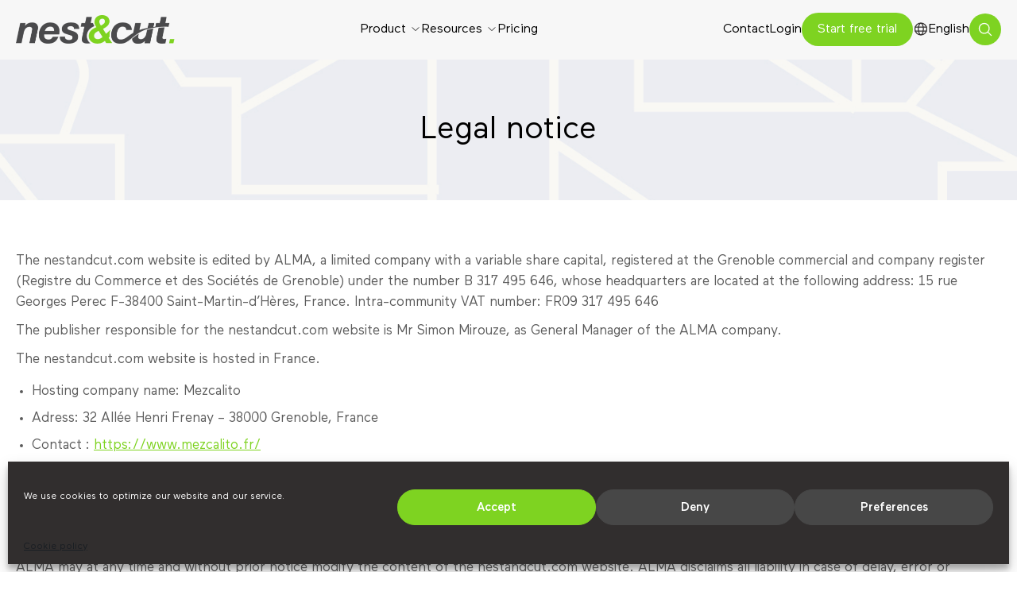

--- FILE ---
content_type: text/html; charset=UTF-8
request_url: https://nestandcut.com/legal-notice/
body_size: 10671
content:
<!doctype html>

<html dir="ltr" lang="en-US" prefix="og: https://ogp.me/ns#">

<head>
    <meta charset="UTF-8" />
    
    <meta name="viewport" content="width=device-width, initial-scale=1">
    <meta http-equiv="X-UA-Compatible" content="IE=edge">
    <link rel="profile" href="http://gmpg.org/xfn/11" />
    <link rel="pingback" href="https://nestandcut.com/xmlrpc.php" />
    <link rel="icon" href="https://nestandcut.com/wp-content/themes/mezcalito/favicon/favicon.ico">
    <link rel="alternate" hreflang="en" href="https://nestandcut.com/legal-notice/" />
<link rel="alternate" hreflang="fr" href="https://nestandcut.com/fr/mentions-legales/" />
<link rel="alternate" hreflang="de" href="https://nestandcut.com/de/impressum/" />
<link rel="alternate" hreflang="it" href="https://nestandcut.com/it/avvertenze-legali/" />
<link rel="alternate" hreflang="ja" href="https://nestandcut.com/ja/legal-notice/" />
<link rel="alternate" hreflang="pt-br" href="https://nestandcut.com/pt-br/aviso-legal/" />
<link rel="alternate" hreflang="es" href="https://nestandcut.com/es/menciones-legales/" />
<link rel="alternate" hreflang="x-default" href="https://nestandcut.com/legal-notice/" />

		<!-- All in One SEO Pro 4.7.3 - aioseo.com -->
		<title>Legal notice - Nest &amp; Cut</title>
		<meta name="robots" content="max-image-preview:large" />
		<link rel="canonical" href="https://nestandcut.com/legal-notice/" />
		<meta name="generator" content="All in One SEO Pro (AIOSEO) 4.7.3" />
		<meta property="og:locale" content="en_US" />
		<meta property="og:site_name" content="Nest &amp; Cut - Un site utilisant WordPress" />
		<meta property="og:type" content="article" />
		<meta property="og:title" content="Legal notice - Nest &amp; Cut" />
		<meta property="og:url" content="https://nestandcut.com/legal-notice/" />
		<meta property="article:published_time" content="2023-12-15T09:00:57+00:00" />
		<meta property="article:modified_time" content="2025-01-21T16:01:37+00:00" />
		<meta name="twitter:card" content="summary" />
		<meta name="twitter:title" content="Legal notice - Nest &amp; Cut" />
		<script type="application/ld+json" class="aioseo-schema">
			{"@context":"https:\/\/schema.org","@graph":[{"@type":"BreadcrumbList","@id":"https:\/\/nestandcut.com\/legal-notice\/#breadcrumblist","itemListElement":[{"@type":"ListItem","@id":"https:\/\/nestandcut.com\/#listItem","position":1,"name":"Home","item":"https:\/\/nestandcut.com\/","nextItem":"https:\/\/nestandcut.com\/legal-notice\/#listItem"},{"@type":"ListItem","@id":"https:\/\/nestandcut.com\/legal-notice\/#listItem","position":2,"name":"Legal notice","previousItem":"https:\/\/nestandcut.com\/#listItem"}]},{"@type":"Organization","@id":"https:\/\/nestandcut.com\/#organization","name":"Nest & Cut","description":"Un site utilisant WordPress","url":"https:\/\/nestandcut.com\/","sameAs":["https:\/\/www.youtube.com\/@almacamsoftware","https:\/\/www.linkedin.com\/company\/almacam\/"]},{"@type":"WebPage","@id":"https:\/\/nestandcut.com\/legal-notice\/#webpage","url":"https:\/\/nestandcut.com\/legal-notice\/","name":"Legal notice - Nest & Cut","inLanguage":"en-US","isPartOf":{"@id":"https:\/\/nestandcut.com\/#website"},"breadcrumb":{"@id":"https:\/\/nestandcut.com\/legal-notice\/#breadcrumblist"},"datePublished":"2023-12-15T10:00:57+01:00","dateModified":"2025-01-21T17:01:37+01:00"},{"@type":"WebSite","@id":"https:\/\/nestandcut.com\/#website","url":"https:\/\/nestandcut.com\/","name":"Nest & Cut","description":"Un site utilisant WordPress","inLanguage":"en-US","publisher":{"@id":"https:\/\/nestandcut.com\/#organization"}}]}
		</script>
		<!-- All in One SEO Pro -->

<link href='https://fonts.gstatic.com' crossorigin rel='preconnect' />
<style id='classic-theme-styles-inline-css' type='text/css'>
/*! This file is auto-generated */
.wp-block-button__link{color:#fff;background-color:#32373c;border-radius:9999px;box-shadow:none;text-decoration:none;padding:calc(.667em + 2px) calc(1.333em + 2px);font-size:1.125em}.wp-block-file__button{background:#32373c;color:#fff;text-decoration:none}
</style>
<style id='global-styles-inline-css' type='text/css'>
:root{--wp--preset--aspect-ratio--square: 1;--wp--preset--aspect-ratio--4-3: 4/3;--wp--preset--aspect-ratio--3-4: 3/4;--wp--preset--aspect-ratio--3-2: 3/2;--wp--preset--aspect-ratio--2-3: 2/3;--wp--preset--aspect-ratio--16-9: 16/9;--wp--preset--aspect-ratio--9-16: 9/16;--wp--preset--color--black: #000000;--wp--preset--color--cyan-bluish-gray: #abb8c3;--wp--preset--color--white: #ffffff;--wp--preset--color--pale-pink: #f78da7;--wp--preset--color--vivid-red: #cf2e2e;--wp--preset--color--luminous-vivid-orange: #ff6900;--wp--preset--color--luminous-vivid-amber: #fcb900;--wp--preset--color--light-green-cyan: #7bdcb5;--wp--preset--color--vivid-green-cyan: #00d084;--wp--preset--color--pale-cyan-blue: #8ed1fc;--wp--preset--color--vivid-cyan-blue: #0693e3;--wp--preset--color--vivid-purple: #9b51e0;--wp--preset--gradient--vivid-cyan-blue-to-vivid-purple: linear-gradient(135deg,rgba(6,147,227,1) 0%,rgb(155,81,224) 100%);--wp--preset--gradient--light-green-cyan-to-vivid-green-cyan: linear-gradient(135deg,rgb(122,220,180) 0%,rgb(0,208,130) 100%);--wp--preset--gradient--luminous-vivid-amber-to-luminous-vivid-orange: linear-gradient(135deg,rgba(252,185,0,1) 0%,rgba(255,105,0,1) 100%);--wp--preset--gradient--luminous-vivid-orange-to-vivid-red: linear-gradient(135deg,rgba(255,105,0,1) 0%,rgb(207,46,46) 100%);--wp--preset--gradient--very-light-gray-to-cyan-bluish-gray: linear-gradient(135deg,rgb(238,238,238) 0%,rgb(169,184,195) 100%);--wp--preset--gradient--cool-to-warm-spectrum: linear-gradient(135deg,rgb(74,234,220) 0%,rgb(151,120,209) 20%,rgb(207,42,186) 40%,rgb(238,44,130) 60%,rgb(251,105,98) 80%,rgb(254,248,76) 100%);--wp--preset--gradient--blush-light-purple: linear-gradient(135deg,rgb(255,206,236) 0%,rgb(152,150,240) 100%);--wp--preset--gradient--blush-bordeaux: linear-gradient(135deg,rgb(254,205,165) 0%,rgb(254,45,45) 50%,rgb(107,0,62) 100%);--wp--preset--gradient--luminous-dusk: linear-gradient(135deg,rgb(255,203,112) 0%,rgb(199,81,192) 50%,rgb(65,88,208) 100%);--wp--preset--gradient--pale-ocean: linear-gradient(135deg,rgb(255,245,203) 0%,rgb(182,227,212) 50%,rgb(51,167,181) 100%);--wp--preset--gradient--electric-grass: linear-gradient(135deg,rgb(202,248,128) 0%,rgb(113,206,126) 100%);--wp--preset--gradient--midnight: linear-gradient(135deg,rgb(2,3,129) 0%,rgb(40,116,252) 100%);--wp--preset--font-size--small: 13px;--wp--preset--font-size--medium: 20px;--wp--preset--font-size--large: 36px;--wp--preset--font-size--x-large: 42px;--wp--preset--spacing--20: 0.44rem;--wp--preset--spacing--30: 0.67rem;--wp--preset--spacing--40: 1rem;--wp--preset--spacing--50: 1.5rem;--wp--preset--spacing--60: 2.25rem;--wp--preset--spacing--70: 3.38rem;--wp--preset--spacing--80: 5.06rem;--wp--preset--shadow--natural: 6px 6px 9px rgba(0, 0, 0, 0.2);--wp--preset--shadow--deep: 12px 12px 50px rgba(0, 0, 0, 0.4);--wp--preset--shadow--sharp: 6px 6px 0px rgba(0, 0, 0, 0.2);--wp--preset--shadow--outlined: 6px 6px 0px -3px rgba(255, 255, 255, 1), 6px 6px rgba(0, 0, 0, 1);--wp--preset--shadow--crisp: 6px 6px 0px rgba(0, 0, 0, 1);}:where(.is-layout-flex){gap: 0.5em;}:where(.is-layout-grid){gap: 0.5em;}body .is-layout-flex{display: flex;}.is-layout-flex{flex-wrap: wrap;align-items: center;}.is-layout-flex > :is(*, div){margin: 0;}body .is-layout-grid{display: grid;}.is-layout-grid > :is(*, div){margin: 0;}:where(.wp-block-columns.is-layout-flex){gap: 2em;}:where(.wp-block-columns.is-layout-grid){gap: 2em;}:where(.wp-block-post-template.is-layout-flex){gap: 1.25em;}:where(.wp-block-post-template.is-layout-grid){gap: 1.25em;}.has-black-color{color: var(--wp--preset--color--black) !important;}.has-cyan-bluish-gray-color{color: var(--wp--preset--color--cyan-bluish-gray) !important;}.has-white-color{color: var(--wp--preset--color--white) !important;}.has-pale-pink-color{color: var(--wp--preset--color--pale-pink) !important;}.has-vivid-red-color{color: var(--wp--preset--color--vivid-red) !important;}.has-luminous-vivid-orange-color{color: var(--wp--preset--color--luminous-vivid-orange) !important;}.has-luminous-vivid-amber-color{color: var(--wp--preset--color--luminous-vivid-amber) !important;}.has-light-green-cyan-color{color: var(--wp--preset--color--light-green-cyan) !important;}.has-vivid-green-cyan-color{color: var(--wp--preset--color--vivid-green-cyan) !important;}.has-pale-cyan-blue-color{color: var(--wp--preset--color--pale-cyan-blue) !important;}.has-vivid-cyan-blue-color{color: var(--wp--preset--color--vivid-cyan-blue) !important;}.has-vivid-purple-color{color: var(--wp--preset--color--vivid-purple) !important;}.has-black-background-color{background-color: var(--wp--preset--color--black) !important;}.has-cyan-bluish-gray-background-color{background-color: var(--wp--preset--color--cyan-bluish-gray) !important;}.has-white-background-color{background-color: var(--wp--preset--color--white) !important;}.has-pale-pink-background-color{background-color: var(--wp--preset--color--pale-pink) !important;}.has-vivid-red-background-color{background-color: var(--wp--preset--color--vivid-red) !important;}.has-luminous-vivid-orange-background-color{background-color: var(--wp--preset--color--luminous-vivid-orange) !important;}.has-luminous-vivid-amber-background-color{background-color: var(--wp--preset--color--luminous-vivid-amber) !important;}.has-light-green-cyan-background-color{background-color: var(--wp--preset--color--light-green-cyan) !important;}.has-vivid-green-cyan-background-color{background-color: var(--wp--preset--color--vivid-green-cyan) !important;}.has-pale-cyan-blue-background-color{background-color: var(--wp--preset--color--pale-cyan-blue) !important;}.has-vivid-cyan-blue-background-color{background-color: var(--wp--preset--color--vivid-cyan-blue) !important;}.has-vivid-purple-background-color{background-color: var(--wp--preset--color--vivid-purple) !important;}.has-black-border-color{border-color: var(--wp--preset--color--black) !important;}.has-cyan-bluish-gray-border-color{border-color: var(--wp--preset--color--cyan-bluish-gray) !important;}.has-white-border-color{border-color: var(--wp--preset--color--white) !important;}.has-pale-pink-border-color{border-color: var(--wp--preset--color--pale-pink) !important;}.has-vivid-red-border-color{border-color: var(--wp--preset--color--vivid-red) !important;}.has-luminous-vivid-orange-border-color{border-color: var(--wp--preset--color--luminous-vivid-orange) !important;}.has-luminous-vivid-amber-border-color{border-color: var(--wp--preset--color--luminous-vivid-amber) !important;}.has-light-green-cyan-border-color{border-color: var(--wp--preset--color--light-green-cyan) !important;}.has-vivid-green-cyan-border-color{border-color: var(--wp--preset--color--vivid-green-cyan) !important;}.has-pale-cyan-blue-border-color{border-color: var(--wp--preset--color--pale-cyan-blue) !important;}.has-vivid-cyan-blue-border-color{border-color: var(--wp--preset--color--vivid-cyan-blue) !important;}.has-vivid-purple-border-color{border-color: var(--wp--preset--color--vivid-purple) !important;}.has-vivid-cyan-blue-to-vivid-purple-gradient-background{background: var(--wp--preset--gradient--vivid-cyan-blue-to-vivid-purple) !important;}.has-light-green-cyan-to-vivid-green-cyan-gradient-background{background: var(--wp--preset--gradient--light-green-cyan-to-vivid-green-cyan) !important;}.has-luminous-vivid-amber-to-luminous-vivid-orange-gradient-background{background: var(--wp--preset--gradient--luminous-vivid-amber-to-luminous-vivid-orange) !important;}.has-luminous-vivid-orange-to-vivid-red-gradient-background{background: var(--wp--preset--gradient--luminous-vivid-orange-to-vivid-red) !important;}.has-very-light-gray-to-cyan-bluish-gray-gradient-background{background: var(--wp--preset--gradient--very-light-gray-to-cyan-bluish-gray) !important;}.has-cool-to-warm-spectrum-gradient-background{background: var(--wp--preset--gradient--cool-to-warm-spectrum) !important;}.has-blush-light-purple-gradient-background{background: var(--wp--preset--gradient--blush-light-purple) !important;}.has-blush-bordeaux-gradient-background{background: var(--wp--preset--gradient--blush-bordeaux) !important;}.has-luminous-dusk-gradient-background{background: var(--wp--preset--gradient--luminous-dusk) !important;}.has-pale-ocean-gradient-background{background: var(--wp--preset--gradient--pale-ocean) !important;}.has-electric-grass-gradient-background{background: var(--wp--preset--gradient--electric-grass) !important;}.has-midnight-gradient-background{background: var(--wp--preset--gradient--midnight) !important;}.has-small-font-size{font-size: var(--wp--preset--font-size--small) !important;}.has-medium-font-size{font-size: var(--wp--preset--font-size--medium) !important;}.has-large-font-size{font-size: var(--wp--preset--font-size--large) !important;}.has-x-large-font-size{font-size: var(--wp--preset--font-size--x-large) !important;}
:where(.wp-block-post-template.is-layout-flex){gap: 1.25em;}:where(.wp-block-post-template.is-layout-grid){gap: 1.25em;}
:where(.wp-block-columns.is-layout-flex){gap: 2em;}:where(.wp-block-columns.is-layout-grid){gap: 2em;}
:root :where(.wp-block-pullquote){font-size: 1.5em;line-height: 1.6;}
</style>
<link rel='stylesheet' id='geot-css-css' href='https://nestandcut.com/wp-content/plugins/geotargetingwp/public/css/geotarget-public.min.css?ver=a1bd64' type='text/css' media='all' />
<link rel='stylesheet' id='wpml-menu-item-0-css' href='https://nestandcut.com/wp-content/plugins/sitepress-multilingual-cms/templates/language-switchers/menu-item/style.min.css?ver=1' type='text/css' media='all' />
<link rel='stylesheet' id='cmplz-general-css' href='https://nestandcut.com/wp-content/plugins/complianz-gdpr/assets/css/cookieblocker.min.css?ver=1759733118' type='text/css' media='all' />
<link rel='stylesheet' id='style-css' href='https://nestandcut.com/wp-content/themes/mezcalito/build/frontoffice.css' type='text/css' media='screen' />
<link rel='stylesheet' id='plyr-css' href='https://nestandcut.com/wp-content/themes/mezcalito/assets/css/plyr.css' type='text/css' media='screen' />
<script type="text/javascript" id="wpml-cookie-js-extra">
/* <![CDATA[ */
var wpml_cookies = {"wp-wpml_current_language":{"value":"en","expires":1,"path":"\/"}};
var wpml_cookies = {"wp-wpml_current_language":{"value":"en","expires":1,"path":"\/"}};
/* ]]> */
</script>
<script type="text/javascript" src="https://nestandcut.com/wp-content/plugins/sitepress-multilingual-cms/res/js/cookies/language-cookie.js?ver=651887" id="wpml-cookie-js" defer="defer" data-wp-strategy="defer"></script>
<link rel='shortlink' href='https://nestandcut.com/?p=1589' />
<link rel="alternate" title="oEmbed (JSON)" type="application/json+oembed" href="https://nestandcut.com/wp-json/oembed/1.0/embed?url=https%3A%2F%2Fnestandcut.com%2Flegal-notice%2F" />
<link rel="alternate" title="oEmbed (XML)" type="text/xml+oembed" href="https://nestandcut.com/wp-json/oembed/1.0/embed?url=https%3A%2F%2Fnestandcut.com%2Flegal-notice%2F&#038;format=xml" />
			<style>.cmplz-hidden {
					display: none !important;
				}</style></head>

<body data-cmplz=1 class="page-template-default page page-id-1589">

    <div class="wrapper">

        
        <header class="header" role="banner" data-controller="menu">
            
            <div class="header__menu">
                <div class="header__menu__content">
                    <div class="logo"><a href="https://nestandcut.com"><img width="200" src="https://nestandcut.com/wp-content/themes/mezcalito/assets/img/logo.png" alt="Logo Nest & Cut"></a></div>
                    <div class="main-menu">
                        <li id="menu-item-2613" class="menu-item menu-item-type-custom menu-item-object-custom menu-item-has-children menu-item-2613"><a href="#">Product</a>
<ul class="sub-menu">
	<li id="menu-item-2616" class="menu-item menu-item-type-post_type menu-item-object-page menu-item-2616"><a href="https://nestandcut.com/nesting-software-features/">Nesting software features</a></li>
	<li id="menu-item-2615" class="menu-item menu-item-type-post_type menu-item-object-page menu-item-2615"><a href="https://nestandcut.com/essential-cam-features/">Essential CAM features</a></li>
	<li id="menu-item-2614" class="menu-item menu-item-type-post_type menu-item-object-page menu-item-2614"><a href="https://nestandcut.com/technical-excellence/">Technical excellence</a></li>
	<li id="menu-item-2968" class="menu-item menu-item-type-post_type menu-item-object-page menu-item-2968"><a href="https://nestandcut.com/machine-builders/">Machine builders</a></li>
</ul>
</li>
<li id="menu-item-17" class="menu-item menu-item-type-custom menu-item-object-custom menu-item-has-children menu-item-17"><a href="#">Resources</a>
<ul class="sub-menu">
	<li id="menu-item-304" class="menu-item menu-item-type-post_type menu-item-object-page menu-item-304"><a href="https://nestandcut.com/frequently-asked-questions/">Frequently Asked Questions</a></li>
	<li id="menu-item-305" class="menu-item menu-item-type-post_type menu-item-object-page menu-item-305"><a href="https://nestandcut.com/videos-tutos/">Videos &#038; tutos</a></li>
	<li id="menu-item-688" class="menu-item menu-item-type-post_type menu-item-object-page menu-item-688"><a href="https://nestandcut.com/news/">Articles</a></li>
</ul>
</li>
<li id="menu-item-701" class="menu-item menu-item-type-post_type menu-item-object-page menu-item-701"><a href="https://nestandcut.com/pricing/">Pricing</a></li>
                    </div>

                    <div class="secondary-menu">
                        <li id="menu-item-20" class="menu-item menu-item-type-post_type menu-item-object-page menu-item-20"><a href="https://nestandcut.com/contact/">Contact</a></li>
<li id="menu-item-21" class="menu-item menu-item-type-custom menu-item-object-custom menu-item-21"><a target="_blank" rel="noopener" href="https://app.nestandcut.com">Login</a></li>
<li id="menu-item-22" class="btn btn-small btn-primary menu-item menu-item-type-custom menu-item-object-custom menu-item-22"><a target="_blank" rel="noopener" href="https://app.nestandcut.com/auth/join">Start free trial</a></li>
<li id="menu-item-wpml-ls-3-en" class="menu-item wpml-ls-slot-3 wpml-ls-item wpml-ls-item-en wpml-ls-current-language wpml-ls-menu-item wpml-ls-first-item menu-item-type-wpml_ls_menu_item menu-item-object-wpml_ls_menu_item menu-item-has-children menu-item-wpml-ls-3-en"><a title="English" href="https://nestandcut.com/legal-notice/"><span class="wpml-ls-native" lang="en">English</span></a>
<ul class="sub-menu">
	<li id="menu-item-wpml-ls-3-fr" class="menu-item wpml-ls-slot-3 wpml-ls-item wpml-ls-item-fr wpml-ls-menu-item menu-item-type-wpml_ls_menu_item menu-item-object-wpml_ls_menu_item menu-item-wpml-ls-3-fr"><a title="Français" href="https://nestandcut.com/fr/mentions-legales/"><span class="wpml-ls-native" lang="fr">Français</span></a></li>
	<li id="menu-item-wpml-ls-3-de" class="menu-item wpml-ls-slot-3 wpml-ls-item wpml-ls-item-de wpml-ls-menu-item menu-item-type-wpml_ls_menu_item menu-item-object-wpml_ls_menu_item menu-item-wpml-ls-3-de"><a title="Deutsch" href="https://nestandcut.com/de/impressum/"><span class="wpml-ls-native" lang="de">Deutsch</span></a></li>
	<li id="menu-item-wpml-ls-3-it" class="menu-item wpml-ls-slot-3 wpml-ls-item wpml-ls-item-it wpml-ls-menu-item menu-item-type-wpml_ls_menu_item menu-item-object-wpml_ls_menu_item menu-item-wpml-ls-3-it"><a title="Italiano" href="https://nestandcut.com/it/avvertenze-legali/"><span class="wpml-ls-native" lang="it">Italiano</span></a></li>
	<li id="menu-item-wpml-ls-3-ja" class="menu-item wpml-ls-slot-3 wpml-ls-item wpml-ls-item-ja wpml-ls-menu-item menu-item-type-wpml_ls_menu_item menu-item-object-wpml_ls_menu_item menu-item-wpml-ls-3-ja"><a title="日本語" href="https://nestandcut.com/ja/legal-notice/"><span class="wpml-ls-native" lang="ja">日本語</span></a></li>
	<li id="menu-item-wpml-ls-3-pt-br" class="menu-item wpml-ls-slot-3 wpml-ls-item wpml-ls-item-pt-br wpml-ls-menu-item menu-item-type-wpml_ls_menu_item menu-item-object-wpml_ls_menu_item menu-item-wpml-ls-3-pt-br"><a title="Português" href="https://nestandcut.com/pt-br/aviso-legal/"><span class="wpml-ls-native" lang="pt-br">Português</span></a></li>
	<li id="menu-item-wpml-ls-3-es" class="menu-item wpml-ls-slot-3 wpml-ls-item wpml-ls-item-es wpml-ls-menu-item wpml-ls-last-item menu-item-type-wpml_ls_menu_item menu-item-object-wpml_ls_menu_item menu-item-wpml-ls-3-es"><a title="Español" href="https://nestandcut.com/es/menciones-legales/"><span class="wpml-ls-native" lang="es">Español</span></a></li>
</ul>
</li>

                        <button class="btn btn-primary btn-small btn-search"><svg xmlns="http://www.w3.org/2000/svg" width="20" height="20" fill="#ffffff" viewBox="0 0 256 256"><path d="M229.66,218.34l-50.07-50.06a88.11,88.11,0,1,0-11.31,11.31l50.06,50.07a8,8,0,0,0,11.32-11.32ZM40,112a72,72,0,1,1,72,72A72.08,72.08,0,0,1,40,112Z"></path></svg></button>
                        
                    </div>
                    
                    <div class="toggle-menu">
                        <button class="js-open-mobile active"><svg width="41" height="41" viewBox="0 0 41 41" fill="none" xmlns="http://www.w3.org/2000/svg">
<rect width="40.5995" height="40.5995" rx="20.2998" fill="#7ED321"/>
<path d="M12.8 20.2998H27.7997" stroke="white" stroke-width="1.5" stroke-linecap="round" stroke-linejoin="round"/>
<path d="M12.8 15.2998H27.7997" stroke="white" stroke-width="1.5" stroke-linecap="round" stroke-linejoin="round"/>
<path d="M12.8 25.2998H27.7997" stroke="white" stroke-width="1.5" stroke-linecap="round" stroke-linejoin="round"/>
</svg>
</button>
                        <button class="js-close-mobile"><svg width="41" height="41" viewBox="0 0 41 41" fill="none" xmlns="http://www.w3.org/2000/svg">
<rect width="40.5995" height="40.5995" rx="20.2998" fill="white"/>
<path d="M14.9999 15L25.9999 26" stroke="#312E2E" stroke-width="1.5" stroke-linecap="round" stroke-linejoin="round"/>
<path d="M25.9999 15L14.9999 26" stroke="#312E2E" stroke-width="1.5" stroke-linecap="round" stroke-linejoin="round"/>
</svg>
</button>
                    </div>
                </div>

                <div class="header__search">
                    <form role="search" method="get" id="searchform" class="searchform" action="https://nestandcut.com/">
				<div>
					<label class="screen-reader-text" for="s">Search for:</label>
					<input type="text" value="" name="s" id="s" />
					<input type="submit" id="searchsubmit" value="Search" />
				</div>
			</form>                    <button class="search-close"><svg xmlns="http://www.w3.org/2000/svg" width="20" height="20" fill="#000000" viewBox="0 0 256 256"><path d="M205.66,194.34a8,8,0,0,1-11.32,11.32L128,139.31,61.66,205.66a8,8,0,0,1-11.32-11.32L116.69,128,50.34,61.66A8,8,0,0,1,61.66,50.34L128,116.69l66.34-66.35a8,8,0,0,1,11.32,11.32L139.31,128Z"></path></svg></button>
                </div>

                <div class="header__menu__mobile">

                    <div class="header__search__mobile">
                        <form role="search" method="get" id="searchform" class="searchform" action="https://nestandcut.com/">
				<div>
					<label class="screen-reader-text" for="s">Search for:</label>
					<input type="text" value="" name="s" id="s" />
					<input type="submit" id="searchsubmit" value="Search" />
				</div>
			</form>                    </div>

                    <div class="main-menu">
                        <li class="menu-item menu-item-type-custom menu-item-object-custom menu-item-has-children menu-item-2613"><a href="#">Product</a>
<ul class="sub-menu">
	<li class="menu-item menu-item-type-post_type menu-item-object-page menu-item-2616"><a href="https://nestandcut.com/nesting-software-features/">Nesting software features</a></li>
	<li class="menu-item menu-item-type-post_type menu-item-object-page menu-item-2615"><a href="https://nestandcut.com/essential-cam-features/">Essential CAM features</a></li>
	<li class="menu-item menu-item-type-post_type menu-item-object-page menu-item-2614"><a href="https://nestandcut.com/technical-excellence/">Technical excellence</a></li>
	<li class="menu-item menu-item-type-post_type menu-item-object-page menu-item-2968"><a href="https://nestandcut.com/machine-builders/">Machine builders</a></li>
</ul>
</li>
<li class="menu-item menu-item-type-custom menu-item-object-custom menu-item-has-children menu-item-17"><a href="#">Resources</a>
<ul class="sub-menu">
	<li class="menu-item menu-item-type-post_type menu-item-object-page menu-item-304"><a href="https://nestandcut.com/frequently-asked-questions/">Frequently Asked Questions</a></li>
	<li class="menu-item menu-item-type-post_type menu-item-object-page menu-item-305"><a href="https://nestandcut.com/videos-tutos/">Videos &#038; tutos</a></li>
	<li class="menu-item menu-item-type-post_type menu-item-object-page menu-item-688"><a href="https://nestandcut.com/news/">Articles</a></li>
</ul>
</li>
<li class="menu-item menu-item-type-post_type menu-item-object-page menu-item-701"><a href="https://nestandcut.com/pricing/">Pricing</a></li>
                    </div>
                    <div class="secondary-menu">
                        <li class="menu-item menu-item-type-post_type menu-item-object-page menu-item-20"><a href="https://nestandcut.com/contact/">Contact</a></li>
<li class="menu-item menu-item-type-custom menu-item-object-custom menu-item-21"><a target="_blank" rel="noopener" href="https://app.nestandcut.com">Login</a></li>
<li class="btn btn-small btn-primary menu-item menu-item-type-custom menu-item-object-custom menu-item-22"><a target="_blank" rel="noopener" href="https://app.nestandcut.com/auth/join">Start free trial</a></li>
<li class="menu-item wpml-ls-slot-3 wpml-ls-item wpml-ls-item-en wpml-ls-current-language wpml-ls-menu-item wpml-ls-first-item menu-item-type-wpml_ls_menu_item menu-item-object-wpml_ls_menu_item menu-item-has-children menu-item-wpml-ls-3-en"><a title="English" href="https://nestandcut.com/legal-notice/"><span class="wpml-ls-native" lang="en">English</span></a>
<ul class="sub-menu">
	<li class="menu-item wpml-ls-slot-3 wpml-ls-item wpml-ls-item-fr wpml-ls-menu-item menu-item-type-wpml_ls_menu_item menu-item-object-wpml_ls_menu_item menu-item-wpml-ls-3-fr"><a title="Français" href="https://nestandcut.com/fr/mentions-legales/"><span class="wpml-ls-native" lang="fr">Français</span></a></li>
	<li class="menu-item wpml-ls-slot-3 wpml-ls-item wpml-ls-item-de wpml-ls-menu-item menu-item-type-wpml_ls_menu_item menu-item-object-wpml_ls_menu_item menu-item-wpml-ls-3-de"><a title="Deutsch" href="https://nestandcut.com/de/impressum/"><span class="wpml-ls-native" lang="de">Deutsch</span></a></li>
	<li class="menu-item wpml-ls-slot-3 wpml-ls-item wpml-ls-item-it wpml-ls-menu-item menu-item-type-wpml_ls_menu_item menu-item-object-wpml_ls_menu_item menu-item-wpml-ls-3-it"><a title="Italiano" href="https://nestandcut.com/it/avvertenze-legali/"><span class="wpml-ls-native" lang="it">Italiano</span></a></li>
	<li class="menu-item wpml-ls-slot-3 wpml-ls-item wpml-ls-item-ja wpml-ls-menu-item menu-item-type-wpml_ls_menu_item menu-item-object-wpml_ls_menu_item menu-item-wpml-ls-3-ja"><a title="日本語" href="https://nestandcut.com/ja/legal-notice/"><span class="wpml-ls-native" lang="ja">日本語</span></a></li>
	<li class="menu-item wpml-ls-slot-3 wpml-ls-item wpml-ls-item-pt-br wpml-ls-menu-item menu-item-type-wpml_ls_menu_item menu-item-object-wpml_ls_menu_item menu-item-wpml-ls-3-pt-br"><a title="Português" href="https://nestandcut.com/pt-br/aviso-legal/"><span class="wpml-ls-native" lang="pt-br">Português</span></a></li>
	<li class="menu-item wpml-ls-slot-3 wpml-ls-item wpml-ls-item-es wpml-ls-menu-item wpml-ls-last-item menu-item-type-wpml_ls_menu_item menu-item-object-wpml_ls_menu_item menu-item-wpml-ls-3-es"><a title="Español" href="https://nestandcut.com/es/menciones-legales/"><span class="wpml-ls-native" lang="es">Español</span></a></li>
</ul>
</li>
                    </div>
                </div>
            </div>
        </header>

        

        <main role="main" class="">


<div class="page-hero-header">
    <div class="page-hero-header__content">
        <h1 class="heading-xxxl">Legal notice</h1>
    </div>
</div>

<section class="page-content">
	                        <section class="bloc-wysiwyg" data-controller="animation" data-animation-name-value="fade-up">
  <div class="bloc-wysiwyg__content wysiwyg-styles"><p>The nestandcut.com website is edited by ALMA, a limited company with a variable share capital, registered at the Grenoble commercial and company register (Registre du Commerce et des Sociétés de Grenoble) under the number B 317 495 646, whose headquarters are located at the following address: 15 rue Georges Perec F-38400 Saint-Martin-d’Hères, France. Intra-community VAT number: FR09 317 495 646</p>
<p>The publisher responsible for the nestandcut.com website is Mr Simon Mirouze, as General Manager of the ALMA company.</p>
<p>The nestandcut.com website is hosted in France.</p>
<ul>
<li>Hosting company name: Mezcalito</li>
<li>Adress: 32 Allée Henri Frenay – 38000 Grenoble, France</li>
<li>Contact : <a href="http://www.ovh.com/">https://www.mezcalito.fr/</a></li>
</ul>
<p>In accordance with the Intellectual-Property Code, the structure and content of the website nestandcut.com is ALMA’s exclusive property. The company only allows the visualization of its content by the users of the site.</p>
<p>Any reproduction of this website and its content, whether total or partial (texts, images, logos, etc.) whatever the means, is strictly forbidden without ALMA’s approval. Any breach of these provisions will represent a counterfeit sanctioned by articles L335-2 subject to the Intellectual Property Code.</p>
<p>ALMA may at any time and without prior notice modify the content of the nestandcut.com website. ALMA disclaims all liability in case of delay, error or omission concerning the content of the site or in case of interruption or non-availability of the service.</p>
<p>The nestandcut.com website may contain links to the websites of third party companies that are not published by ALMA. ALMA, therefore, assumes no responsibility with respect to the availability of these websites and their content.</p>
<p>The creation of hypertext links towards the nestandcut.com website is subject to the editor’s prior authorization.</p>
</div>
</section>            </section>

        </main>
        <footer class="footer" role="contentinfo">
                            <div class="footer__main">
                    <div class="footer__main__content">
                        <div class="logo"><a href="/"><img width="180" src="https://nestandcut.com/wp-content/themes/mezcalito/assets/img/logo-white.png" alt="Logo Nest & Cut"></a></div>
                        <div class="social-bloc">
                            <div class="heading-xl">Find us on social media.</div>
                            <div class="socials">
                                                                    <a target="_blank" href="https://www.linkedin.com/showcase/nest-cut" class="social"><svg width="30" height="30" viewBox="0 0 30 30" fill="none" xmlns="http://www.w3.org/2000/svg">
<path d="M25.0805 3H5.05071C3.95625 3 3 3.7875 3 4.8691V24.9434C3 26.0309 3.95625 27 5.05071 27H25.0747C26.175 27 27 26.0244 27 24.9434V4.8691C27.0064 3.7875 26.175 3 25.0805 3ZM10.4395 23.0051H7.00124V12.315H10.4395V23.0051ZM8.83928 10.6896H8.81464C7.71428 10.6896 7.00178 9.87053 7.00178 8.84517C7.00178 7.80106 7.73303 7.00125 8.85803 7.00125C9.98303 7.00125 10.6714 7.79517 10.6961 8.84517C10.6955 9.87053 9.98303 10.6896 8.83928 10.6896ZM23.0051 23.0051H19.567V17.16C19.567 15.7596 19.0666 14.8029 17.8226 14.8029C16.8723 14.8029 16.3098 15.4457 16.0596 16.0719C15.9658 16.297 15.9407 16.6034 15.9407 16.9162V23.0051H12.5025V12.315H15.9407V13.8026C16.441 13.0902 17.2226 12.0648 19.0414 12.0648C21.2984 12.0648 23.0057 13.5525 23.0057 16.7598L23.0051 23.0051Z" fill="#7ED321"/>
</svg>
LinkedIn</a>
                                
                                                                    <a target="_blank" href="https://www.youtube.com/watch?v=sTWCk_2xvGE&list=PLbhydc0eiQ8zsN0xldBeu969En3S92OS_" class="social"><svg width="30" height="30" viewBox="0 0 30 30" fill="none" xmlns="http://www.w3.org/2000/svg">
<path d="M27 7.5C26.1 6.4 24.4 6 21.2 6H9.7C6.4 6 4.8 6.5 3.9 7.6C3 8.7 3 10.4 3 12.6V17C3 21.4 4 23.6 9.7 23.6H21.3C24.1 23.6 25.6 23.2 26.6 22.3C27.6 21.3 28 19.7 28 17V12.7C28 10.2 27.9 8.6 27 7.5ZM19.1 15.4L13.9 18.1C13.8 18.2 13.7 18.2 13.5 18.2C13.4 18.2 13.2 18.2 13.1 18.1C12.9 18 12.7 17.7 12.7 17.4V12C12.7 11.7 12.8 11.5 13.1 11.3C13.3 11.2 13.6 11.1 13.9 11.3L19 14C19.3 14.1 19.4 14.4 19.4 14.7C19.5 15 19.3 15.3 19.1 15.4Z" fill="#7ED321"/>
</svg>
YouTube</a>
                                
                                                                    <a target="_blank" href="https://www.instagram.com/nestandcut" class="social"><svg width="30" height="30" viewBox="0 0 30 30" fill="none" xmlns="http://www.w3.org/2000/svg">
<g clip-path="url(#clip0_9647_9117)">
<path d="M5 10C5 8.67392 5.52678 7.40215 6.46447 6.46447C7.40215 5.52678 8.67392 5 10 5H20C21.3261 5 22.5979 5.52678 23.5355 6.46447C24.4732 7.40215 25 8.67392 25 10V20C25 21.3261 24.4732 22.5979 23.5355 23.5355C22.5979 24.4732 21.3261 25 20 25H10C8.67392 25 7.40215 24.4732 6.46447 23.5355C5.52678 22.5979 5 21.3261 5 20V10Z" stroke="#7ED321" stroke-width="1.5" stroke-linecap="round" stroke-linejoin="round"/>
<path d="M11.25 15C11.25 15.9946 11.6451 16.9484 12.3483 17.6517C13.0516 18.3549 14.0054 18.75 15 18.75C15.9946 18.75 16.9484 18.3549 17.6517 17.6517C18.3549 16.9484 18.75 15.9946 18.75 15C18.75 14.0054 18.3549 13.0516 17.6517 12.3483C16.9484 11.6451 15.9946 11.25 15 11.25C14.0054 11.25 13.0516 11.6451 12.3483 12.3483C11.6451 13.0516 11.25 14.0054 11.25 15Z" stroke="#7ED321" stroke-width="1.5" stroke-linecap="round" stroke-linejoin="round"/>
<path d="M20.625 9.375V9.3875" stroke="#7ED321" stroke-width="1.5" stroke-linecap="round" stroke-linejoin="round"/>
</g>
<defs>
<clipPath id="clip0_9647_9117">
<rect width="30" height="30" fill="white"/>
</clipPath>
</defs>
</svg>
Instagram</a>
                                
                                                            </div>
                        </div>
                    </div>
                </div>
            
            <div class="footer__secondary">
                <div class="footer__secondary__content">
                    <div class="text-xs">Copyright @ Alma 2026</div>
                    <div class="footer-menu">
                        <li id="menu-item-1944" class="menu-item menu-item-type-post_type menu-item-object-page menu-item-1944"><a href="https://nestandcut.com/terms-conditions/">Terms &#038; conditions</a></li>
<li id="menu-item-1945" class="menu-item menu-item-type-post_type menu-item-object-page menu-item-1945"><a href="https://nestandcut.com/privacy-policy/">Privacy Policy</a></li>
<li id="menu-item-1946" class="menu-item menu-item-type-post_type menu-item-object-page current-menu-item page_item page-item-1589 current_page_item menu-item-1946"><a href="https://nestandcut.com/legal-notice/" aria-current="page">Legal notice</a></li>
<li id="menu-item-1947" class="menu-item menu-item-type-post_type menu-item-object-page menu-item-1947"><a href="https://nestandcut.com/cookie-policy/">Cookie policy (EU)</a></li>
                    </div>
                </div>
            </div>
        </footer>
    </div>
    <!-- /.wrapper -->
    
<!-- Consent Management powered by Complianz | GDPR/CCPA Cookie Consent https://wordpress.org/plugins/complianz-gdpr -->
<div id="cmplz-cookiebanner-container"><div class="cmplz-cookiebanner cmplz-hidden banner-1 bottom-right-minimal optin cmplz-bottom cmplz-categories-type-view-preferences" aria-modal="true" data-nosnippet="true" role="dialog" aria-live="polite" aria-labelledby="cmplz-header-1-optin" aria-describedby="cmplz-message-1-optin">
	<div class="cmplz-header">
		<div class="cmplz-logo"></div>
		<div class="cmplz-title" id="cmplz-header-1-optin">Manage Consent</div>
		<div class="cmplz-close" tabindex="0" role="button" aria-label="Close dialog">
			<svg aria-hidden="true" focusable="false" data-prefix="fas" data-icon="times" class="svg-inline--fa fa-times fa-w-11" role="img" xmlns="http://www.w3.org/2000/svg" viewBox="0 0 352 512"><path fill="currentColor" d="M242.72 256l100.07-100.07c12.28-12.28 12.28-32.19 0-44.48l-22.24-22.24c-12.28-12.28-32.19-12.28-44.48 0L176 189.28 75.93 89.21c-12.28-12.28-32.19-12.28-44.48 0L9.21 111.45c-12.28 12.28-12.28 32.19 0 44.48L109.28 256 9.21 356.07c-12.28 12.28-12.28 32.19 0 44.48l22.24 22.24c12.28 12.28 32.2 12.28 44.48 0L176 322.72l100.07 100.07c12.28 12.28 32.2 12.28 44.48 0l22.24-22.24c12.28-12.28 12.28-32.19 0-44.48L242.72 256z"></path></svg>
		</div>
	</div>

	<div class="cmplz-divider cmplz-divider-header"></div>
	<div class="cmplz-body">
		<div class="cmplz-message" id="cmplz-message-1-optin">We use cookies to optimize our website and our service.</div>
		<!-- categories start -->
		<div class="cmplz-categories">
			<details class="cmplz-category cmplz-functional" >
				<summary>
						<span class="cmplz-category-header">
							<span class="cmplz-category-title">Functional</span>
							<span class='cmplz-always-active'>
								<span class="cmplz-banner-checkbox">
									<input type="checkbox"
										   id="cmplz-functional-optin"
										   data-category="cmplz_functional"
										   class="cmplz-consent-checkbox cmplz-functional"
										   size="40"
										   value="1"/>
									<label class="cmplz-label" for="cmplz-functional-optin" tabindex="0"><span class="screen-reader-text">Functional</span></label>
								</span>
								Always active							</span>
							<span class="cmplz-icon cmplz-open">
								<svg xmlns="http://www.w3.org/2000/svg" viewBox="0 0 448 512"  height="18" ><path d="M224 416c-8.188 0-16.38-3.125-22.62-9.375l-192-192c-12.5-12.5-12.5-32.75 0-45.25s32.75-12.5 45.25 0L224 338.8l169.4-169.4c12.5-12.5 32.75-12.5 45.25 0s12.5 32.75 0 45.25l-192 192C240.4 412.9 232.2 416 224 416z"/></svg>
							</span>
						</span>
				</summary>
				<div class="cmplz-description">
					<span class="cmplz-description-functional">The technical storage or access is strictly necessary for the legitimate purpose of enabling the use of a specific service explicitly requested by the subscriber or user, or for the sole purpose of carrying out the transmission of a communication over an electronic communications network.</span>
				</div>
			</details>

			<details class="cmplz-category cmplz-preferences" >
				<summary>
						<span class="cmplz-category-header">
							<span class="cmplz-category-title">Preferences</span>
							<span class="cmplz-banner-checkbox">
								<input type="checkbox"
									   id="cmplz-preferences-optin"
									   data-category="cmplz_preferences"
									   class="cmplz-consent-checkbox cmplz-preferences"
									   size="40"
									   value="1"/>
								<label class="cmplz-label" for="cmplz-preferences-optin" tabindex="0"><span class="screen-reader-text">Preferences</span></label>
							</span>
							<span class="cmplz-icon cmplz-open">
								<svg xmlns="http://www.w3.org/2000/svg" viewBox="0 0 448 512"  height="18" ><path d="M224 416c-8.188 0-16.38-3.125-22.62-9.375l-192-192c-12.5-12.5-12.5-32.75 0-45.25s32.75-12.5 45.25 0L224 338.8l169.4-169.4c12.5-12.5 32.75-12.5 45.25 0s12.5 32.75 0 45.25l-192 192C240.4 412.9 232.2 416 224 416z"/></svg>
							</span>
						</span>
				</summary>
				<div class="cmplz-description">
					<span class="cmplz-description-preferences">The technical storage or access is necessary for the legitimate purpose of storing preferences that are not requested by the subscriber or user.</span>
				</div>
			</details>

			<details class="cmplz-category cmplz-statistics" >
				<summary>
						<span class="cmplz-category-header">
							<span class="cmplz-category-title">Statistics</span>
							<span class="cmplz-banner-checkbox">
								<input type="checkbox"
									   id="cmplz-statistics-optin"
									   data-category="cmplz_statistics"
									   class="cmplz-consent-checkbox cmplz-statistics"
									   size="40"
									   value="1"/>
								<label class="cmplz-label" for="cmplz-statistics-optin" tabindex="0"><span class="screen-reader-text">Statistics</span></label>
							</span>
							<span class="cmplz-icon cmplz-open">
								<svg xmlns="http://www.w3.org/2000/svg" viewBox="0 0 448 512"  height="18" ><path d="M224 416c-8.188 0-16.38-3.125-22.62-9.375l-192-192c-12.5-12.5-12.5-32.75 0-45.25s32.75-12.5 45.25 0L224 338.8l169.4-169.4c12.5-12.5 32.75-12.5 45.25 0s12.5 32.75 0 45.25l-192 192C240.4 412.9 232.2 416 224 416z"/></svg>
							</span>
						</span>
				</summary>
				<div class="cmplz-description">
					<span class="cmplz-description-statistics">The technical storage or access that is used exclusively for statistical purposes.</span>
					<span class="cmplz-description-statistics-anonymous">The technical storage or access that is used exclusively for anonymous statistical purposes. Without a subpoena, voluntary compliance on the part of your Internet Service Provider, or additional records from a third party, information stored or retrieved for this purpose alone cannot usually be used to identify you.</span>
				</div>
			</details>
			<details class="cmplz-category cmplz-marketing" >
				<summary>
						<span class="cmplz-category-header">
							<span class="cmplz-category-title">Marketing</span>
							<span class="cmplz-banner-checkbox">
								<input type="checkbox"
									   id="cmplz-marketing-optin"
									   data-category="cmplz_marketing"
									   class="cmplz-consent-checkbox cmplz-marketing"
									   size="40"
									   value="1"/>
								<label class="cmplz-label" for="cmplz-marketing-optin" tabindex="0"><span class="screen-reader-text">Marketing</span></label>
							</span>
							<span class="cmplz-icon cmplz-open">
								<svg xmlns="http://www.w3.org/2000/svg" viewBox="0 0 448 512"  height="18" ><path d="M224 416c-8.188 0-16.38-3.125-22.62-9.375l-192-192c-12.5-12.5-12.5-32.75 0-45.25s32.75-12.5 45.25 0L224 338.8l169.4-169.4c12.5-12.5 32.75-12.5 45.25 0s12.5 32.75 0 45.25l-192 192C240.4 412.9 232.2 416 224 416z"/></svg>
							</span>
						</span>
				</summary>
				<div class="cmplz-description">
					<span class="cmplz-description-marketing">The technical storage or access is required to create user profiles to send advertising, or to track the user on a website or across several websites for similar marketing purposes.</span>
				</div>
			</details>
		</div><!-- categories end -->
			</div>

	<div class="cmplz-links cmplz-information">
		<a class="cmplz-link cmplz-manage-options cookie-statement" href="#" data-relative_url="#cmplz-manage-consent-container">Manage options</a>
		<a class="cmplz-link cmplz-manage-third-parties cookie-statement" href="#" data-relative_url="#cmplz-cookies-overview">Manage services</a>
		<a class="cmplz-link cmplz-manage-vendors tcf cookie-statement" href="#" data-relative_url="#cmplz-tcf-wrapper">Manage {vendor_count} vendors</a>
		<a class="cmplz-link cmplz-external cmplz-read-more-purposes tcf" target="_blank" rel="noopener noreferrer nofollow" href="https://cookiedatabase.org/tcf/purposes/">Read more about these purposes</a>
			</div>

	<div class="cmplz-divider cmplz-footer"></div>

	<div class="cmplz-buttons">
		<button class="cmplz-btn cmplz-accept">Accept</button>
		<button class="cmplz-btn cmplz-deny">Deny</button>
		<button class="cmplz-btn cmplz-view-preferences">Preferences</button>
		<button class="cmplz-btn cmplz-save-preferences">Save preferences</button>
		<a class="cmplz-btn cmplz-manage-options tcf cookie-statement" href="#" data-relative_url="#cmplz-manage-consent-container">Preferences</a>
			</div>

	<div class="cmplz-links cmplz-documents">
		<a class="cmplz-link cookie-statement" href="#" data-relative_url="">{title}</a>
		<a class="cmplz-link privacy-statement" href="#" data-relative_url="">{title}</a>
		<a class="cmplz-link impressum" href="#" data-relative_url="">{title}</a>
			</div>

</div>
</div>
					<div id="cmplz-manage-consent" data-nosnippet="true"><button class="cmplz-btn cmplz-hidden cmplz-manage-consent manage-consent-1">Manage consent</button>

</div><script type="text/javascript" src="https://nestandcut.com/wp-content/themes/mezcalito/assets/js/jquery.js" id="jquery-js"></script>
<script type="text/javascript" id="geot-js-js-extra">
/* <![CDATA[ */
var geot = {"ajax_url":"https:\/\/nestandcut.com\/wp-admin\/admin-ajax.php?lang=en","ajax":"","pid":"1589","is_archive":"","is_search":"","is_singular":"1","is_front_page":"","is_category":"","is_page":"1","is_single":"","disable_remove_on_singular":"","is_builder":"","has_geo_posts":"","dropdown_search":"","dropdown_redirect":"","elementor_popup":"1","hide_class":"","hide_override_class":"","remove_class":"","remove_override_class":"","disable_console":"","geoloc_enable":"by_ip","geoloc_force":"","geoloc_fail":"Geolocation is not supported by this browser","geot_cookies_duration":"999"};
/* ]]> */
</script>
<script type="text/javascript" src="https://nestandcut.com/wp-content/plugins/geotargetingwp/public/js/geotarget-public.js?ver=3.5.1.8" id="geot-js-js"></script>
<script type="text/javascript" src="https://nestandcut.com/wp-content/plugins/geotargetingwp/public/js/min/selectize.min.js?ver=3.5.1.8" id="geot-slick-js"></script>
<script type="text/javascript" src="https://nestandcut.com/wp-content/themes/mezcalito/build/runtime.js" id="runtime-js"></script>
<script type="text/javascript" src="https://nestandcut.com/wp-content/themes/mezcalito/build/frontoffice.js" id="frontoffice-js"></script>
<script type="text/javascript" src="https://www.google.com/recaptcha/api.js?render=6LclNR4pAAAAAPKibW4FbPbVmVZgaheal5zzZcaq&amp;ver=3.0" id="google-recaptcha-js"></script>
<script type="text/javascript" src="https://nestandcut.com/wp-includes/js/dist/vendor/wp-polyfill.min.js?ver=3.15.0" id="wp-polyfill-js"></script>
<script type="text/javascript" id="wpcf7-recaptcha-js-extra">
/* <![CDATA[ */
var wpcf7_recaptcha = {"sitekey":"6LclNR4pAAAAAPKibW4FbPbVmVZgaheal5zzZcaq","actions":{"homepage":"homepage","contactform":"contactform"}};
/* ]]> */
</script>
<script type="text/javascript" src="https://nestandcut.com/wp-content/plugins/contact-form-7/modules/recaptcha/index.js?ver=5.9.8" id="wpcf7-recaptcha-js"></script>
<script type="text/javascript" id="cmplz-cookiebanner-js-extra">
/* <![CDATA[ */
var complianz = {"prefix":"cmplz_","user_banner_id":"1","set_cookies":[],"block_ajax_content":"","banner_version":"17","version":"7.1.0","store_consent":"","do_not_track_enabled":"","consenttype":"optin","region":"eu","geoip":"","dismiss_timeout":"","disable_cookiebanner":"","soft_cookiewall":"","dismiss_on_scroll":"","cookie_expiry":"365","url":"https:\/\/nestandcut.com\/wp-json\/complianz\/v1\/","locale":"lang=en&locale=en_US","set_cookies_on_root":"","cookie_domain":"","current_policy_id":"33","cookie_path":"\/","categories":{"statistics":"statistics","marketing":"marketing"},"tcf_active":"","placeholdertext":"Click to accept {category} cookies and enable this content","css_file":"https:\/\/nestandcut.com\/wp-content\/uploads\/complianz\/css\/banner-{banner_id}-{type}.css?v=17","page_links":{"eu":{"cookie-statement":{"title":"Cookie policy ","url":"https:\/\/nestandcut.com\/cookie-policy\/"}}},"tm_categories":"","forceEnableStats":"","preview":"","clean_cookies":"","aria_label":"Click to accept {category} cookies and enable this content"};
/* ]]> */
</script>
<script defer type="text/javascript" src="https://nestandcut.com/wp-content/plugins/complianz-gdpr/cookiebanner/js/complianz.min.js?ver=1759733118" id="cmplz-cookiebanner-js"></script>
<!-- Statistics script Complianz GDPR/CCPA -->
						<script 							data-category="functional">var _paq = window._paq || [];
_paq.push(['trackPageView']);
_paq.push(['enableLinkTracking']);
_paq.push(['requireCookieConsent']);

(function() {
	var u="https://alma.matomo.cloud/";
	_paq.push(['setTrackerUrl', u+'matomo.php']);
	_paq.push(['setSiteId', '36']);
	_paq.push(['setSecureCookie', window.location.protocol === "https:" ]);
	var d=document, g=d.createElement('script'), s=d.getElementsByTagName('script')[0];
	g.type='text/javascript'; g.async=true; g.src=u+'matomo.js'; s.parentNode.insertBefore(g,s);
})();

document.addEventListener("cmplz_fire_categories", function (e) {
	var consentedCategories = e.detail.categories;
	if (!cmplz_in_array( 'statistics', consentedCategories )) {
		_paq.push(['forgetCookieConsentGiven']);
	} else {
		_paq.push(['rememberCookieConsentGiven']);
	}
});

</script></body>
</html>


--- FILE ---
content_type: text/html; charset=utf-8
request_url: https://www.google.com/recaptcha/api2/anchor?ar=1&k=6LclNR4pAAAAAPKibW4FbPbVmVZgaheal5zzZcaq&co=aHR0cHM6Ly9uZXN0YW5kY3V0LmNvbTo0NDM.&hl=en&v=PoyoqOPhxBO7pBk68S4YbpHZ&size=invisible&anchor-ms=20000&execute-ms=30000&cb=2i4phhjxl852
body_size: 48640
content:
<!DOCTYPE HTML><html dir="ltr" lang="en"><head><meta http-equiv="Content-Type" content="text/html; charset=UTF-8">
<meta http-equiv="X-UA-Compatible" content="IE=edge">
<title>reCAPTCHA</title>
<style type="text/css">
/* cyrillic-ext */
@font-face {
  font-family: 'Roboto';
  font-style: normal;
  font-weight: 400;
  font-stretch: 100%;
  src: url(//fonts.gstatic.com/s/roboto/v48/KFO7CnqEu92Fr1ME7kSn66aGLdTylUAMa3GUBHMdazTgWw.woff2) format('woff2');
  unicode-range: U+0460-052F, U+1C80-1C8A, U+20B4, U+2DE0-2DFF, U+A640-A69F, U+FE2E-FE2F;
}
/* cyrillic */
@font-face {
  font-family: 'Roboto';
  font-style: normal;
  font-weight: 400;
  font-stretch: 100%;
  src: url(//fonts.gstatic.com/s/roboto/v48/KFO7CnqEu92Fr1ME7kSn66aGLdTylUAMa3iUBHMdazTgWw.woff2) format('woff2');
  unicode-range: U+0301, U+0400-045F, U+0490-0491, U+04B0-04B1, U+2116;
}
/* greek-ext */
@font-face {
  font-family: 'Roboto';
  font-style: normal;
  font-weight: 400;
  font-stretch: 100%;
  src: url(//fonts.gstatic.com/s/roboto/v48/KFO7CnqEu92Fr1ME7kSn66aGLdTylUAMa3CUBHMdazTgWw.woff2) format('woff2');
  unicode-range: U+1F00-1FFF;
}
/* greek */
@font-face {
  font-family: 'Roboto';
  font-style: normal;
  font-weight: 400;
  font-stretch: 100%;
  src: url(//fonts.gstatic.com/s/roboto/v48/KFO7CnqEu92Fr1ME7kSn66aGLdTylUAMa3-UBHMdazTgWw.woff2) format('woff2');
  unicode-range: U+0370-0377, U+037A-037F, U+0384-038A, U+038C, U+038E-03A1, U+03A3-03FF;
}
/* math */
@font-face {
  font-family: 'Roboto';
  font-style: normal;
  font-weight: 400;
  font-stretch: 100%;
  src: url(//fonts.gstatic.com/s/roboto/v48/KFO7CnqEu92Fr1ME7kSn66aGLdTylUAMawCUBHMdazTgWw.woff2) format('woff2');
  unicode-range: U+0302-0303, U+0305, U+0307-0308, U+0310, U+0312, U+0315, U+031A, U+0326-0327, U+032C, U+032F-0330, U+0332-0333, U+0338, U+033A, U+0346, U+034D, U+0391-03A1, U+03A3-03A9, U+03B1-03C9, U+03D1, U+03D5-03D6, U+03F0-03F1, U+03F4-03F5, U+2016-2017, U+2034-2038, U+203C, U+2040, U+2043, U+2047, U+2050, U+2057, U+205F, U+2070-2071, U+2074-208E, U+2090-209C, U+20D0-20DC, U+20E1, U+20E5-20EF, U+2100-2112, U+2114-2115, U+2117-2121, U+2123-214F, U+2190, U+2192, U+2194-21AE, U+21B0-21E5, U+21F1-21F2, U+21F4-2211, U+2213-2214, U+2216-22FF, U+2308-230B, U+2310, U+2319, U+231C-2321, U+2336-237A, U+237C, U+2395, U+239B-23B7, U+23D0, U+23DC-23E1, U+2474-2475, U+25AF, U+25B3, U+25B7, U+25BD, U+25C1, U+25CA, U+25CC, U+25FB, U+266D-266F, U+27C0-27FF, U+2900-2AFF, U+2B0E-2B11, U+2B30-2B4C, U+2BFE, U+3030, U+FF5B, U+FF5D, U+1D400-1D7FF, U+1EE00-1EEFF;
}
/* symbols */
@font-face {
  font-family: 'Roboto';
  font-style: normal;
  font-weight: 400;
  font-stretch: 100%;
  src: url(//fonts.gstatic.com/s/roboto/v48/KFO7CnqEu92Fr1ME7kSn66aGLdTylUAMaxKUBHMdazTgWw.woff2) format('woff2');
  unicode-range: U+0001-000C, U+000E-001F, U+007F-009F, U+20DD-20E0, U+20E2-20E4, U+2150-218F, U+2190, U+2192, U+2194-2199, U+21AF, U+21E6-21F0, U+21F3, U+2218-2219, U+2299, U+22C4-22C6, U+2300-243F, U+2440-244A, U+2460-24FF, U+25A0-27BF, U+2800-28FF, U+2921-2922, U+2981, U+29BF, U+29EB, U+2B00-2BFF, U+4DC0-4DFF, U+FFF9-FFFB, U+10140-1018E, U+10190-1019C, U+101A0, U+101D0-101FD, U+102E0-102FB, U+10E60-10E7E, U+1D2C0-1D2D3, U+1D2E0-1D37F, U+1F000-1F0FF, U+1F100-1F1AD, U+1F1E6-1F1FF, U+1F30D-1F30F, U+1F315, U+1F31C, U+1F31E, U+1F320-1F32C, U+1F336, U+1F378, U+1F37D, U+1F382, U+1F393-1F39F, U+1F3A7-1F3A8, U+1F3AC-1F3AF, U+1F3C2, U+1F3C4-1F3C6, U+1F3CA-1F3CE, U+1F3D4-1F3E0, U+1F3ED, U+1F3F1-1F3F3, U+1F3F5-1F3F7, U+1F408, U+1F415, U+1F41F, U+1F426, U+1F43F, U+1F441-1F442, U+1F444, U+1F446-1F449, U+1F44C-1F44E, U+1F453, U+1F46A, U+1F47D, U+1F4A3, U+1F4B0, U+1F4B3, U+1F4B9, U+1F4BB, U+1F4BF, U+1F4C8-1F4CB, U+1F4D6, U+1F4DA, U+1F4DF, U+1F4E3-1F4E6, U+1F4EA-1F4ED, U+1F4F7, U+1F4F9-1F4FB, U+1F4FD-1F4FE, U+1F503, U+1F507-1F50B, U+1F50D, U+1F512-1F513, U+1F53E-1F54A, U+1F54F-1F5FA, U+1F610, U+1F650-1F67F, U+1F687, U+1F68D, U+1F691, U+1F694, U+1F698, U+1F6AD, U+1F6B2, U+1F6B9-1F6BA, U+1F6BC, U+1F6C6-1F6CF, U+1F6D3-1F6D7, U+1F6E0-1F6EA, U+1F6F0-1F6F3, U+1F6F7-1F6FC, U+1F700-1F7FF, U+1F800-1F80B, U+1F810-1F847, U+1F850-1F859, U+1F860-1F887, U+1F890-1F8AD, U+1F8B0-1F8BB, U+1F8C0-1F8C1, U+1F900-1F90B, U+1F93B, U+1F946, U+1F984, U+1F996, U+1F9E9, U+1FA00-1FA6F, U+1FA70-1FA7C, U+1FA80-1FA89, U+1FA8F-1FAC6, U+1FACE-1FADC, U+1FADF-1FAE9, U+1FAF0-1FAF8, U+1FB00-1FBFF;
}
/* vietnamese */
@font-face {
  font-family: 'Roboto';
  font-style: normal;
  font-weight: 400;
  font-stretch: 100%;
  src: url(//fonts.gstatic.com/s/roboto/v48/KFO7CnqEu92Fr1ME7kSn66aGLdTylUAMa3OUBHMdazTgWw.woff2) format('woff2');
  unicode-range: U+0102-0103, U+0110-0111, U+0128-0129, U+0168-0169, U+01A0-01A1, U+01AF-01B0, U+0300-0301, U+0303-0304, U+0308-0309, U+0323, U+0329, U+1EA0-1EF9, U+20AB;
}
/* latin-ext */
@font-face {
  font-family: 'Roboto';
  font-style: normal;
  font-weight: 400;
  font-stretch: 100%;
  src: url(//fonts.gstatic.com/s/roboto/v48/KFO7CnqEu92Fr1ME7kSn66aGLdTylUAMa3KUBHMdazTgWw.woff2) format('woff2');
  unicode-range: U+0100-02BA, U+02BD-02C5, U+02C7-02CC, U+02CE-02D7, U+02DD-02FF, U+0304, U+0308, U+0329, U+1D00-1DBF, U+1E00-1E9F, U+1EF2-1EFF, U+2020, U+20A0-20AB, U+20AD-20C0, U+2113, U+2C60-2C7F, U+A720-A7FF;
}
/* latin */
@font-face {
  font-family: 'Roboto';
  font-style: normal;
  font-weight: 400;
  font-stretch: 100%;
  src: url(//fonts.gstatic.com/s/roboto/v48/KFO7CnqEu92Fr1ME7kSn66aGLdTylUAMa3yUBHMdazQ.woff2) format('woff2');
  unicode-range: U+0000-00FF, U+0131, U+0152-0153, U+02BB-02BC, U+02C6, U+02DA, U+02DC, U+0304, U+0308, U+0329, U+2000-206F, U+20AC, U+2122, U+2191, U+2193, U+2212, U+2215, U+FEFF, U+FFFD;
}
/* cyrillic-ext */
@font-face {
  font-family: 'Roboto';
  font-style: normal;
  font-weight: 500;
  font-stretch: 100%;
  src: url(//fonts.gstatic.com/s/roboto/v48/KFO7CnqEu92Fr1ME7kSn66aGLdTylUAMa3GUBHMdazTgWw.woff2) format('woff2');
  unicode-range: U+0460-052F, U+1C80-1C8A, U+20B4, U+2DE0-2DFF, U+A640-A69F, U+FE2E-FE2F;
}
/* cyrillic */
@font-face {
  font-family: 'Roboto';
  font-style: normal;
  font-weight: 500;
  font-stretch: 100%;
  src: url(//fonts.gstatic.com/s/roboto/v48/KFO7CnqEu92Fr1ME7kSn66aGLdTylUAMa3iUBHMdazTgWw.woff2) format('woff2');
  unicode-range: U+0301, U+0400-045F, U+0490-0491, U+04B0-04B1, U+2116;
}
/* greek-ext */
@font-face {
  font-family: 'Roboto';
  font-style: normal;
  font-weight: 500;
  font-stretch: 100%;
  src: url(//fonts.gstatic.com/s/roboto/v48/KFO7CnqEu92Fr1ME7kSn66aGLdTylUAMa3CUBHMdazTgWw.woff2) format('woff2');
  unicode-range: U+1F00-1FFF;
}
/* greek */
@font-face {
  font-family: 'Roboto';
  font-style: normal;
  font-weight: 500;
  font-stretch: 100%;
  src: url(//fonts.gstatic.com/s/roboto/v48/KFO7CnqEu92Fr1ME7kSn66aGLdTylUAMa3-UBHMdazTgWw.woff2) format('woff2');
  unicode-range: U+0370-0377, U+037A-037F, U+0384-038A, U+038C, U+038E-03A1, U+03A3-03FF;
}
/* math */
@font-face {
  font-family: 'Roboto';
  font-style: normal;
  font-weight: 500;
  font-stretch: 100%;
  src: url(//fonts.gstatic.com/s/roboto/v48/KFO7CnqEu92Fr1ME7kSn66aGLdTylUAMawCUBHMdazTgWw.woff2) format('woff2');
  unicode-range: U+0302-0303, U+0305, U+0307-0308, U+0310, U+0312, U+0315, U+031A, U+0326-0327, U+032C, U+032F-0330, U+0332-0333, U+0338, U+033A, U+0346, U+034D, U+0391-03A1, U+03A3-03A9, U+03B1-03C9, U+03D1, U+03D5-03D6, U+03F0-03F1, U+03F4-03F5, U+2016-2017, U+2034-2038, U+203C, U+2040, U+2043, U+2047, U+2050, U+2057, U+205F, U+2070-2071, U+2074-208E, U+2090-209C, U+20D0-20DC, U+20E1, U+20E5-20EF, U+2100-2112, U+2114-2115, U+2117-2121, U+2123-214F, U+2190, U+2192, U+2194-21AE, U+21B0-21E5, U+21F1-21F2, U+21F4-2211, U+2213-2214, U+2216-22FF, U+2308-230B, U+2310, U+2319, U+231C-2321, U+2336-237A, U+237C, U+2395, U+239B-23B7, U+23D0, U+23DC-23E1, U+2474-2475, U+25AF, U+25B3, U+25B7, U+25BD, U+25C1, U+25CA, U+25CC, U+25FB, U+266D-266F, U+27C0-27FF, U+2900-2AFF, U+2B0E-2B11, U+2B30-2B4C, U+2BFE, U+3030, U+FF5B, U+FF5D, U+1D400-1D7FF, U+1EE00-1EEFF;
}
/* symbols */
@font-face {
  font-family: 'Roboto';
  font-style: normal;
  font-weight: 500;
  font-stretch: 100%;
  src: url(//fonts.gstatic.com/s/roboto/v48/KFO7CnqEu92Fr1ME7kSn66aGLdTylUAMaxKUBHMdazTgWw.woff2) format('woff2');
  unicode-range: U+0001-000C, U+000E-001F, U+007F-009F, U+20DD-20E0, U+20E2-20E4, U+2150-218F, U+2190, U+2192, U+2194-2199, U+21AF, U+21E6-21F0, U+21F3, U+2218-2219, U+2299, U+22C4-22C6, U+2300-243F, U+2440-244A, U+2460-24FF, U+25A0-27BF, U+2800-28FF, U+2921-2922, U+2981, U+29BF, U+29EB, U+2B00-2BFF, U+4DC0-4DFF, U+FFF9-FFFB, U+10140-1018E, U+10190-1019C, U+101A0, U+101D0-101FD, U+102E0-102FB, U+10E60-10E7E, U+1D2C0-1D2D3, U+1D2E0-1D37F, U+1F000-1F0FF, U+1F100-1F1AD, U+1F1E6-1F1FF, U+1F30D-1F30F, U+1F315, U+1F31C, U+1F31E, U+1F320-1F32C, U+1F336, U+1F378, U+1F37D, U+1F382, U+1F393-1F39F, U+1F3A7-1F3A8, U+1F3AC-1F3AF, U+1F3C2, U+1F3C4-1F3C6, U+1F3CA-1F3CE, U+1F3D4-1F3E0, U+1F3ED, U+1F3F1-1F3F3, U+1F3F5-1F3F7, U+1F408, U+1F415, U+1F41F, U+1F426, U+1F43F, U+1F441-1F442, U+1F444, U+1F446-1F449, U+1F44C-1F44E, U+1F453, U+1F46A, U+1F47D, U+1F4A3, U+1F4B0, U+1F4B3, U+1F4B9, U+1F4BB, U+1F4BF, U+1F4C8-1F4CB, U+1F4D6, U+1F4DA, U+1F4DF, U+1F4E3-1F4E6, U+1F4EA-1F4ED, U+1F4F7, U+1F4F9-1F4FB, U+1F4FD-1F4FE, U+1F503, U+1F507-1F50B, U+1F50D, U+1F512-1F513, U+1F53E-1F54A, U+1F54F-1F5FA, U+1F610, U+1F650-1F67F, U+1F687, U+1F68D, U+1F691, U+1F694, U+1F698, U+1F6AD, U+1F6B2, U+1F6B9-1F6BA, U+1F6BC, U+1F6C6-1F6CF, U+1F6D3-1F6D7, U+1F6E0-1F6EA, U+1F6F0-1F6F3, U+1F6F7-1F6FC, U+1F700-1F7FF, U+1F800-1F80B, U+1F810-1F847, U+1F850-1F859, U+1F860-1F887, U+1F890-1F8AD, U+1F8B0-1F8BB, U+1F8C0-1F8C1, U+1F900-1F90B, U+1F93B, U+1F946, U+1F984, U+1F996, U+1F9E9, U+1FA00-1FA6F, U+1FA70-1FA7C, U+1FA80-1FA89, U+1FA8F-1FAC6, U+1FACE-1FADC, U+1FADF-1FAE9, U+1FAF0-1FAF8, U+1FB00-1FBFF;
}
/* vietnamese */
@font-face {
  font-family: 'Roboto';
  font-style: normal;
  font-weight: 500;
  font-stretch: 100%;
  src: url(//fonts.gstatic.com/s/roboto/v48/KFO7CnqEu92Fr1ME7kSn66aGLdTylUAMa3OUBHMdazTgWw.woff2) format('woff2');
  unicode-range: U+0102-0103, U+0110-0111, U+0128-0129, U+0168-0169, U+01A0-01A1, U+01AF-01B0, U+0300-0301, U+0303-0304, U+0308-0309, U+0323, U+0329, U+1EA0-1EF9, U+20AB;
}
/* latin-ext */
@font-face {
  font-family: 'Roboto';
  font-style: normal;
  font-weight: 500;
  font-stretch: 100%;
  src: url(//fonts.gstatic.com/s/roboto/v48/KFO7CnqEu92Fr1ME7kSn66aGLdTylUAMa3KUBHMdazTgWw.woff2) format('woff2');
  unicode-range: U+0100-02BA, U+02BD-02C5, U+02C7-02CC, U+02CE-02D7, U+02DD-02FF, U+0304, U+0308, U+0329, U+1D00-1DBF, U+1E00-1E9F, U+1EF2-1EFF, U+2020, U+20A0-20AB, U+20AD-20C0, U+2113, U+2C60-2C7F, U+A720-A7FF;
}
/* latin */
@font-face {
  font-family: 'Roboto';
  font-style: normal;
  font-weight: 500;
  font-stretch: 100%;
  src: url(//fonts.gstatic.com/s/roboto/v48/KFO7CnqEu92Fr1ME7kSn66aGLdTylUAMa3yUBHMdazQ.woff2) format('woff2');
  unicode-range: U+0000-00FF, U+0131, U+0152-0153, U+02BB-02BC, U+02C6, U+02DA, U+02DC, U+0304, U+0308, U+0329, U+2000-206F, U+20AC, U+2122, U+2191, U+2193, U+2212, U+2215, U+FEFF, U+FFFD;
}
/* cyrillic-ext */
@font-face {
  font-family: 'Roboto';
  font-style: normal;
  font-weight: 900;
  font-stretch: 100%;
  src: url(//fonts.gstatic.com/s/roboto/v48/KFO7CnqEu92Fr1ME7kSn66aGLdTylUAMa3GUBHMdazTgWw.woff2) format('woff2');
  unicode-range: U+0460-052F, U+1C80-1C8A, U+20B4, U+2DE0-2DFF, U+A640-A69F, U+FE2E-FE2F;
}
/* cyrillic */
@font-face {
  font-family: 'Roboto';
  font-style: normal;
  font-weight: 900;
  font-stretch: 100%;
  src: url(//fonts.gstatic.com/s/roboto/v48/KFO7CnqEu92Fr1ME7kSn66aGLdTylUAMa3iUBHMdazTgWw.woff2) format('woff2');
  unicode-range: U+0301, U+0400-045F, U+0490-0491, U+04B0-04B1, U+2116;
}
/* greek-ext */
@font-face {
  font-family: 'Roboto';
  font-style: normal;
  font-weight: 900;
  font-stretch: 100%;
  src: url(//fonts.gstatic.com/s/roboto/v48/KFO7CnqEu92Fr1ME7kSn66aGLdTylUAMa3CUBHMdazTgWw.woff2) format('woff2');
  unicode-range: U+1F00-1FFF;
}
/* greek */
@font-face {
  font-family: 'Roboto';
  font-style: normal;
  font-weight: 900;
  font-stretch: 100%;
  src: url(//fonts.gstatic.com/s/roboto/v48/KFO7CnqEu92Fr1ME7kSn66aGLdTylUAMa3-UBHMdazTgWw.woff2) format('woff2');
  unicode-range: U+0370-0377, U+037A-037F, U+0384-038A, U+038C, U+038E-03A1, U+03A3-03FF;
}
/* math */
@font-face {
  font-family: 'Roboto';
  font-style: normal;
  font-weight: 900;
  font-stretch: 100%;
  src: url(//fonts.gstatic.com/s/roboto/v48/KFO7CnqEu92Fr1ME7kSn66aGLdTylUAMawCUBHMdazTgWw.woff2) format('woff2');
  unicode-range: U+0302-0303, U+0305, U+0307-0308, U+0310, U+0312, U+0315, U+031A, U+0326-0327, U+032C, U+032F-0330, U+0332-0333, U+0338, U+033A, U+0346, U+034D, U+0391-03A1, U+03A3-03A9, U+03B1-03C9, U+03D1, U+03D5-03D6, U+03F0-03F1, U+03F4-03F5, U+2016-2017, U+2034-2038, U+203C, U+2040, U+2043, U+2047, U+2050, U+2057, U+205F, U+2070-2071, U+2074-208E, U+2090-209C, U+20D0-20DC, U+20E1, U+20E5-20EF, U+2100-2112, U+2114-2115, U+2117-2121, U+2123-214F, U+2190, U+2192, U+2194-21AE, U+21B0-21E5, U+21F1-21F2, U+21F4-2211, U+2213-2214, U+2216-22FF, U+2308-230B, U+2310, U+2319, U+231C-2321, U+2336-237A, U+237C, U+2395, U+239B-23B7, U+23D0, U+23DC-23E1, U+2474-2475, U+25AF, U+25B3, U+25B7, U+25BD, U+25C1, U+25CA, U+25CC, U+25FB, U+266D-266F, U+27C0-27FF, U+2900-2AFF, U+2B0E-2B11, U+2B30-2B4C, U+2BFE, U+3030, U+FF5B, U+FF5D, U+1D400-1D7FF, U+1EE00-1EEFF;
}
/* symbols */
@font-face {
  font-family: 'Roboto';
  font-style: normal;
  font-weight: 900;
  font-stretch: 100%;
  src: url(//fonts.gstatic.com/s/roboto/v48/KFO7CnqEu92Fr1ME7kSn66aGLdTylUAMaxKUBHMdazTgWw.woff2) format('woff2');
  unicode-range: U+0001-000C, U+000E-001F, U+007F-009F, U+20DD-20E0, U+20E2-20E4, U+2150-218F, U+2190, U+2192, U+2194-2199, U+21AF, U+21E6-21F0, U+21F3, U+2218-2219, U+2299, U+22C4-22C6, U+2300-243F, U+2440-244A, U+2460-24FF, U+25A0-27BF, U+2800-28FF, U+2921-2922, U+2981, U+29BF, U+29EB, U+2B00-2BFF, U+4DC0-4DFF, U+FFF9-FFFB, U+10140-1018E, U+10190-1019C, U+101A0, U+101D0-101FD, U+102E0-102FB, U+10E60-10E7E, U+1D2C0-1D2D3, U+1D2E0-1D37F, U+1F000-1F0FF, U+1F100-1F1AD, U+1F1E6-1F1FF, U+1F30D-1F30F, U+1F315, U+1F31C, U+1F31E, U+1F320-1F32C, U+1F336, U+1F378, U+1F37D, U+1F382, U+1F393-1F39F, U+1F3A7-1F3A8, U+1F3AC-1F3AF, U+1F3C2, U+1F3C4-1F3C6, U+1F3CA-1F3CE, U+1F3D4-1F3E0, U+1F3ED, U+1F3F1-1F3F3, U+1F3F5-1F3F7, U+1F408, U+1F415, U+1F41F, U+1F426, U+1F43F, U+1F441-1F442, U+1F444, U+1F446-1F449, U+1F44C-1F44E, U+1F453, U+1F46A, U+1F47D, U+1F4A3, U+1F4B0, U+1F4B3, U+1F4B9, U+1F4BB, U+1F4BF, U+1F4C8-1F4CB, U+1F4D6, U+1F4DA, U+1F4DF, U+1F4E3-1F4E6, U+1F4EA-1F4ED, U+1F4F7, U+1F4F9-1F4FB, U+1F4FD-1F4FE, U+1F503, U+1F507-1F50B, U+1F50D, U+1F512-1F513, U+1F53E-1F54A, U+1F54F-1F5FA, U+1F610, U+1F650-1F67F, U+1F687, U+1F68D, U+1F691, U+1F694, U+1F698, U+1F6AD, U+1F6B2, U+1F6B9-1F6BA, U+1F6BC, U+1F6C6-1F6CF, U+1F6D3-1F6D7, U+1F6E0-1F6EA, U+1F6F0-1F6F3, U+1F6F7-1F6FC, U+1F700-1F7FF, U+1F800-1F80B, U+1F810-1F847, U+1F850-1F859, U+1F860-1F887, U+1F890-1F8AD, U+1F8B0-1F8BB, U+1F8C0-1F8C1, U+1F900-1F90B, U+1F93B, U+1F946, U+1F984, U+1F996, U+1F9E9, U+1FA00-1FA6F, U+1FA70-1FA7C, U+1FA80-1FA89, U+1FA8F-1FAC6, U+1FACE-1FADC, U+1FADF-1FAE9, U+1FAF0-1FAF8, U+1FB00-1FBFF;
}
/* vietnamese */
@font-face {
  font-family: 'Roboto';
  font-style: normal;
  font-weight: 900;
  font-stretch: 100%;
  src: url(//fonts.gstatic.com/s/roboto/v48/KFO7CnqEu92Fr1ME7kSn66aGLdTylUAMa3OUBHMdazTgWw.woff2) format('woff2');
  unicode-range: U+0102-0103, U+0110-0111, U+0128-0129, U+0168-0169, U+01A0-01A1, U+01AF-01B0, U+0300-0301, U+0303-0304, U+0308-0309, U+0323, U+0329, U+1EA0-1EF9, U+20AB;
}
/* latin-ext */
@font-face {
  font-family: 'Roboto';
  font-style: normal;
  font-weight: 900;
  font-stretch: 100%;
  src: url(//fonts.gstatic.com/s/roboto/v48/KFO7CnqEu92Fr1ME7kSn66aGLdTylUAMa3KUBHMdazTgWw.woff2) format('woff2');
  unicode-range: U+0100-02BA, U+02BD-02C5, U+02C7-02CC, U+02CE-02D7, U+02DD-02FF, U+0304, U+0308, U+0329, U+1D00-1DBF, U+1E00-1E9F, U+1EF2-1EFF, U+2020, U+20A0-20AB, U+20AD-20C0, U+2113, U+2C60-2C7F, U+A720-A7FF;
}
/* latin */
@font-face {
  font-family: 'Roboto';
  font-style: normal;
  font-weight: 900;
  font-stretch: 100%;
  src: url(//fonts.gstatic.com/s/roboto/v48/KFO7CnqEu92Fr1ME7kSn66aGLdTylUAMa3yUBHMdazQ.woff2) format('woff2');
  unicode-range: U+0000-00FF, U+0131, U+0152-0153, U+02BB-02BC, U+02C6, U+02DA, U+02DC, U+0304, U+0308, U+0329, U+2000-206F, U+20AC, U+2122, U+2191, U+2193, U+2212, U+2215, U+FEFF, U+FFFD;
}

</style>
<link rel="stylesheet" type="text/css" href="https://www.gstatic.com/recaptcha/releases/PoyoqOPhxBO7pBk68S4YbpHZ/styles__ltr.css">
<script nonce="q6J7klKR9ZEGyCRyzMaI7g" type="text/javascript">window['__recaptcha_api'] = 'https://www.google.com/recaptcha/api2/';</script>
<script type="text/javascript" src="https://www.gstatic.com/recaptcha/releases/PoyoqOPhxBO7pBk68S4YbpHZ/recaptcha__en.js" nonce="q6J7klKR9ZEGyCRyzMaI7g">
      
    </script></head>
<body><div id="rc-anchor-alert" class="rc-anchor-alert"></div>
<input type="hidden" id="recaptcha-token" value="[base64]">
<script type="text/javascript" nonce="q6J7klKR9ZEGyCRyzMaI7g">
      recaptcha.anchor.Main.init("[\x22ainput\x22,[\x22bgdata\x22,\x22\x22,\[base64]/[base64]/bmV3IFpbdF0obVswXSk6Sz09Mj9uZXcgWlt0XShtWzBdLG1bMV0pOks9PTM/bmV3IFpbdF0obVswXSxtWzFdLG1bMl0pOks9PTQ/[base64]/[base64]/[base64]/[base64]/[base64]/[base64]/[base64]/[base64]/[base64]/[base64]/[base64]/[base64]/[base64]/[base64]\\u003d\\u003d\x22,\[base64]\x22,\x22YsOzwq1Ef3ZHw7teF3LDoMOVw57Do8OZCWDCgDbDk27ChsOowq8GUCHDrMOLw6xXw5LDt14oJcKzw7EaCh3DsnJmwrHCo8OLMcKMVcKVw6IfU8Ogw7PDucOkw7JTfMKPw4DDpDx4TMKgwq7Cil7CvcKOSXNsQ8OBIsKDw5VrCsKtwq4zUVoWw6sjwo81w5/ChTrDmMKHOEomwpUTw5cBwpgRw4BhJsKkbsKwVcORwrIww4o3wpXDun96wqplw6nCuBzCuCYLbT9+w4tICsKVwrDCt8Okwo7DrsKxw4EnwoxPw6Zuw4Ezw5zCkFTCkcKENsK+W2d/e8KiwqJ/T8OXLBpWRcOmcQvCtDgUwq9jdMK9JFrClTfCosKLJcO/w6/DkHjDqiHDrSlnOsOOw5jCnUlUbEPCkMKTHMK7w68jw5Fhw7HCv8KeDnQ6DXl6EMKYRsOSAsOSV8OyaBl/AjdqwpkLDcKEfcKHXMOUwovDl8OIw780wqvCtTwiw4gGw4vCjcKKWcKZDE8xwqzCpRQNQVFMbyYgw4tMUMO3w4HDojnDhFnCgkE4IcO2H8KRw6nDocKNRh7Dt8KuQnXDjsOBBMOHMDAvN8OYwqTDssK9wp7CsGDDv8OdOcKXw6rDgcK3f8KMOMKow7VeG20Gw4DCvl/[base64]/wpTCo28Aw6tKYcOSwpwhwqA0WQN1wpYdFzMfAwnCmsO1w5AVw4XCjlRXBsK6acKjwpNVDjvCkyYMw5wBBcOnwohtBE/DrMOfwoEuQEorwrvCplYpB18XwqBqacK3S8OcDFZFSMOZHTzDjFTCoSckJQ5FW8OGw4bCtUdOw4w4CnEQwr13UlHCvAXCo8OOdFFkaMOQDcONwoMiwqbCscK+ZGBtw5LCnFx6wqkdKMOgXAwwUhg6UcKlw7/DhcO3wojCvsO6w4d/wqBCRBHDusKDZXjCgS5PwplfbcKNwobCq8Kbw5LDsMOYw5AiwqQRw6nDiMK9OcK8wpbDvWh6RFXCqsOew4R9w60mwpoVwqHCqDEiQARNCkJTSsOBJcOYW8KawpXCr8KHSsOmw4hMwrtpw604Ez/CqhwgaxvCgCjCs8KTw7bCullXUsOaw43Ci8KcZ8OTw7XCqnd2w6DCi0stw5xpAcK3FUrCnEFWTMOHIMKJCsKSw7MvwoswYMO8w6/[base64]/ChsKbAH1xXXBKw7TDrMORO8Ofw4gow68oB1giXcObacKGw5TDksK/bsKVwq8cwoXDuCjDgcKqw6/[base64]/CuWMAwphRw7bDoMOSwrTDiT0sbcKTR8K7e35TYgrCnQjCoMKLw4bCpmxKwo/Dr8KiIMOcB8O2ecOAw6rCr2/Ci8KZw5lSw5BMwozCsD7DvwQ2FMKxw4jCvMKJwq4oasO+wr/CuMOrOTbDghrDsjnDkFESfmTDhsOEwqxeI2HCnHh1KEYBwoNxwqvCohdqa8OMw5EnJ8KsamUlw70GN8KOw5kZw6xNenkdEcOMw70cYUDDkcOhOcKywrl+A8OJw50wfETCl1vCnTPDoRfDu0d9w7AxbcO8wrUcw6oBRUvCtcOVIcKvw4/DunHDqS99w5nDu2jDk3DCqsOXw7nChww8RXXDj8O1wrVWwoVcJ8K4CWbCl8KvwojDgj8iDlPDm8OOw41fOXTClMOOwqR1w7fDosO9X3RXVMKVw6tdworDnMOSKMKCw5PCrMK3w6ViZFNDwrDCsxTCqMK2wqLChcKlHsOtwofCmxlPw7PCqVM1wp/CvlQhwoMSwqvDoFMOwpMCw4XCo8OjdRPDuGjCuwPCkBMUwq3DnGHDsDrDgGPCgcKfw6DCj3gPX8Orwp/DoAlgwpXDqjDCjBjDncKtSsKLRXHCpMOww4fDhUjDjjcLwrRWwr7DgMKVBsKtTcO/[base64]/DvgrCvkTDqMOzwq3DscOWw4jCtnhBO3I0f8K5w5/CoQhWwqlJZArDnwPDksOUwpbCpDPDvnHCscKNw5/DnMK4w5/Dl3o/[base64]/[base64]/Cl8OOw6jDuWfDswZ0w6rCnm9ITEHCr8OWax4jw5xSeSbCsMOTwqPDu0XDtsKCwqd9w6bDmsO5E8KQw4cbw6vDsMOHbMKWUsOdw5XCvEDCq8OoTMO0w5RAw4ZBVcKOw5pewooXw5bCglLDvGLCrg5Gb8O8EcKEAMOJw5cxGTYqL8KHNhnDszg9WMKfwqg9Chgxw6/DtUfDqMOIHcKywq3CtkXDo8O4wq7CkkQrwoTCl2DCtcKkwq9cX8OOLcOuw6nCm154McKCw70DBsOiw4duw5I/[base64]/Duz9vHMKlfcKDwq7DuHgyAhwkWcOnHcKkI8KgwqlxwqPCvMKkAwjCkMKBwqllwrIzwqnCk3owwqg9ZS9vw6/ChGRxEWgEw6PDhXo8TXLDl8OgZDPDgsOPwq4Yw6NLfcOLXT5Ea8OHHEFfw6B5wr00w5nDhcOywrl0HA1jwoVlHsOjwobCmUNkbRpJwrUWCWnCrcKxwoREwqEOwo/DpcKow7oWwo1fwrzDiMKcwrvClm3DpMK/TCF6I2RvwpJ9w6BmRcOuw4nDjEQiARPDnsKNwrNDwrBwWsKzw75IdnDCmRpcwoI3wqDCqi7Dgy08w6nDpFHCvyHCoMOSw4QHOSEow71gc8KOXcKFw6DCjnPDoDXCm3XDgcOQw7rDnsKISMOyBcOowrgwwq8bR0IXOMOfTsO/w4gxcRQ/OxI4OcKjLWggSlLDmcKDwppxwrssMD3Dv8OvUcOfLcKHw6rDtMKQFTJew6rCtSxrwpBFKMKwXMKpwo/CilbCncONW8KAwoFKEAHDkMOgw4RPw4o8w4bCncOUa8KRbDF3YMKIw6jCpMORwoMwWcOzw63CtsKDZF4acMKgw7lGwqUZYsO2w7YBw44wRMOnw4MHwr4/DcOFwqoAw53DtB3CqVnCv8O3w50YwqbDsgPDlVMvQMKew7RIwq3Cg8K0w4bCr0jDocKiw6tzagfCvcO0wqfCo1vCisKnwqvDozvDk8K/[base64]/[base64]/Ct0LCiMKOw6DDksOHOSTDp8Ksw6/[base64]/Dn8Ogw7zCtsKGasKpwpTDiX1YwoIKw7ZmXcKHGsKew4MEYMOyw5kxwpwlV8OUw7cnHBHDiMOTwpR6w588XsKIDMOWwrPCjMODSQtkQy/CrRvCminDlcOhZcOiwpTCksOYGxMkJBHCizQ1CjwgIcKfw5Ytwpk5U3ZAN8OTw4UeWsO7wp1ZX8Olw4IJwq7CjyvChDwNMMKuwqbCrMKmw7/Dp8OlwrzDt8Kaw4bDnMOAw4ZOw6pMD8OMTMKTw49Fw6TCgwJTL3IXMMOfBD13aMKKFSXCrxpgSVg8wofDhMO7w73Ck8K6dMOGZMKFP1xEw5FewprDlkoaT8K7UXvDnlLDn8KcYkrDuMKRccOaISNlHcK2OMOWO37DqDRgwrM1w5YjRcK9w7/CnsKHwqLDucOBw4gPwphlw4LDnVbCkMOGw4fCsR3Cp8OOwpgJf8KIEDHCkMOzAcKWa8KswozChyjCtMKQQcK4Km4jw4zDt8K4w5ZBC8Kuw7jDphvDvMKLYMObw5J8wq7Dt8KYwqfDhnIiw4h7w6bDm8O3Z8Kzw5bCmMO9bMKANVFnw6oDw4tAw6HDmT/Cs8OWdTEKw4rCmsKlWwYWw43ClMOJw7UIwrrDs8O4w6zDk21kX1rCugoWw7PDosO+BjzCk8OpU8KtMMOTwpjDpBtJwpjCnkYoPEnDocOudUZxSx9Bwqt/w55oKMKCbsO8X3gHByDDssKXZDEUwo4nw4dBPsOgVlViwq/DgSIfw6vCmnxUw6/CtcKOaS4CUWhAAC4Ew4bDhMOzwrxKwpjCjEbDjcKAPsKdJH3DtcKOZsKywpTCg1nCjcOpVMK6Zn/[base64]/LRfCtcKCw6TCjjMHYSHDnWjDmRvDm8KabR9ZWMKQeMO5Emk6KC8zw7hjQwvDgUhcGGFte8OJeSnCuMKdwq/[base64]/[base64]/[base64]/[base64]/Drj/[base64]/Cj8OlwpxZwooww4ZdKwXDjCR8ej1nw4IHdGttHsKXwo/DuSIpam0cwqfDhcKHIgogGUQtwrPDnsKlw4rCn8OcwqQUwqTCksOewrdXJcOaw5PCoMOGwq7CtFUgw6PCmsKoMsO5ZsOEwofDoMOTKcK0LjoDG0nDgSkHw5QIwr7DjWvDij3CmsO+w7rDgDPCs8OjQx/DvzBOwq9lF8OwJHLDinfChlVpMsOICjrCrjIqw6zDmwZQw7nCjRbDo3NSwp8bUiEmwpM8wo55SgDDpmZrVcO+w5QXwpPDgMKsRsOSf8KLw5jDusKbWWJOw4HDkcK2w6NCw5XDqVvCpsOtw79owrlqw7HDnMO+w505Sh/CiAALwoIHwrTDmcO3wr4IFlpMwqxJw5bDvBXCvMOCw689w7hZwocVXcOQwqjCkUtgwp8VFkg/w6bCvn3ChQh5w6Mcw4jCrEzCtBTDvMOcw7RHBsO0w6zCqz8kPsKaw54Uw6Qve8O2UsKKw59iaCEkwos4wpAsGSlgw7suw48Rwph1w4daVx5bXgFaw785KilhEMOBQEfDl3psWmN9w7weaMKXcADDpS7CpgJTcGXCmMKuwrVgbm7Ct3nDvVTDpsOYEcOYTMKmwqJ/[base64]/[base64]/DrigzPsKxw7w5wpEHw5pNw4pCdsKJFsOZD8OdFTIVNT5SfH3DkgzCgMOaA8Otwq8PMBY5fMOAwprDoW3DuWlOCsO5w57CnMOFw73CrsKuAsOZw7nDoA/CgcOgwojDgGYEJMOEw5RjwpYiwoBBwpA7wo9fwoJaPllrOsKPRMKdw6pve8Knwr7CqMKFw6vDtMKhGsKxPgHDisKfWndFLsOgWWTDo8KhacOjHwQjAsOjL0Ahwr/DiAIgasKDw78Rw73CgcKEwpDCsMK3w4PChR/CgQbDicK0JAoSYTRmwrPCuE7CkWPCkjHCoMKdw7M2wqYrw6l+QVR6UgPCmnB2w7Emw5UPw6nDvSXCgDXDt8KfT156w6HCp8Odw4nCnljCkMK8CsKVw5ZswoNffm1TI8Oqw6TDlcKuw5nCo8KcZcORSD/[base64]/Ch1rDrcKlw6rCvAHCtislNAQ1PMOxwo1gwq/[base64]/wpkSfwrDncOLw4TDgm5Pw79lwqLCrCrDuDJhw7jDgyrDh8KAw5wVScKxw7/CnmXCgHrCl8KHwrAwChxAw6A5wqlORsK+DMKKwqLCoj7DkkfCkMKtFz9ETMO1wrHCo8O4wr/[base64]/CkF7CkAYVwpHDvMORw7s/[base64]/CmAlnw4A4wrYhw7EtYcKcUMKhZMKlwpITF8K+wplZe8Ozw5wQw5QUw4ZewqrDgcOnF8KiwrHCuksvwohMw7MhWCREw67DvMK2wp7DvETDn8KzZsOFw6I6FsKCwqFlQj/[base64]/[base64]/Ck8OywoVjw5LDtFvDh8KDZQk+cRcAJ29jb8K2w47CkGlVbsOcw5EbKMKhQ23Ch8O9wpnCoMOrwrBNHWQ8IncwDTtrTsOFw4MuFg/ClMOxDMOow4IpeRPDtjXCm0HCvcKIwojCnXtQWBQtw4djDRjDlQY5wqkNGsKqw4vDhVPCnsOTw5lzwrbCmcKCScKKSxXCi8O2w7HDg8OxdMOyw7vCgMKFw7suwqd8wptSwpnCi8O4w5gdwpXDmcKdw4vDkAZ8GMOwXsO+aVfDslEfw4XCjHIEw7jDiRYzw4UEwr3DrB/DtHUHEcOLwoIZacOIMcOiO8KTwqxxw7/CjhzDvMO0MG8UKQfDt1bCtSJiwol+acOvR2k/S8KowqzCg2BEwpN3wrfCgwp/w5nDs3Q3ZwXDmMO5wqQgGcO6w5HCn8OkwpBRdmbDjnlOQFBbWsOlN3wFbXzCtcOpcBFOOFxlw5PCjMObwqfCnMK4YXknfcOSw5YOw4UCwoPDk8O/CU3Ds0IpXcOgAybChcK4CCDDjMOreMKtw49awrzDojPDkwzCkiLCuiLCrVvDr8OvKVsKwpBRw4gnUcKTe8OWZDh6JE/CtRnDqUrDhSnDrjHClMKuwpFLwqLDvsKWEGrDih/CucK5JQHCu0rCr8Kzw51MLMKiQ3w1w4HDk2/DhyTCvsK1RcOgwoHDgxMgGkHCpCXDp0LCritTSg7DisK1wpgZw7zDs8KFehLCsRsEN2TClMKRwpzDtFXDmcOaBhHCk8ONBXVEw7NNw5jDncK/YQbCisOmLA0uXMK4NS/DlkbDscOMLkvCjh8MVcKfwo/CjsKeTsOsw57DqQ5Fwpozwr9PNHjCk8OjcMO2woJbAhVGCwo5O8KtF3thXgbCoiFxL08jw47DqnbCl8Kow5zDgcOSw48CPj3Cm8Kcw5ogeTzDl8OWeRR3woYVemFdFMOcw77DjsKkw5Bmw4wrewLClgBRGcKJw4x+f8Oow5BEwrF9QMKSwqkLMQU/[base64]/[base64]/[base64]/Cgi3Du8KKbhHCsMKXw6PDnMOMw5w/wrjCjcOHV14ow4PCinLCul7Dv3sPaWcbdgZpwoHCh8Oxw7syw5DDscOkSAbDs8K5fjnCjWbDiAzDtQ5ow4MFwrbDrgdtw4HCjR1JJV/CuSkLGVDDth0nw5nCt8OJTsOuwqLCsMKfIsOpeMK/w4BQw6VdwoXDgBPClw0rwqjCkyRiwqrCrALDsMK1YsOtWyp3JcOYf2Q8woXDocOMw51Rb8KUdFTCpCPDvD/CvsKrNQcPeMOfw43DkRjDocO1w7fDqlBNTFHCt8O5w7LCtcOIwrDCv1VgwrPDlMO9wothw6Ztw6JQHV0BwpvDjcKCJQzCp8OidBjDoX3CncOCF0xNwoc8wrJvw5N+wpHDsRQQw4AqcMOtw4osw6fCihxoWMKLw6PDj8O/fcKwcQp6V1MZd3PDj8OiTsKrFcO1w74MXMOuHcOVXsKFE8KLwq/CvwPDmhRySFvCusKZUW7DvcOow5/CicOiXTbDiMOkczRHdVHDvTRAwqnCq8K2XcOaWsKCw5vDgijCu0R3w43DosKwBRTDrEYkRD3DjUcJFx10RGrCt0xNwqY8wqwrVTtwwoNpAMKyVsKoB8OiwrfCt8KJwp/CvGrCniMyw7NNwqtAIivChQ/CvmctTcOfw5sMcEXCvsOrZsK8LsKHYsKaNsOxwprCnkzCgA7DpUk3QMKiYMOxasOYw4MseDtxw5xORRFCWsOPWTMWN8K+fl0Fw4jCqDs/EDdkMcO6wpY8SWPCrsOzAMOVwrbDsjEPacOVw50ycsOjGzlUwphvczTDncKIM8OkwrbDl3XDoBR8wrl9YsKswrTCrkVkd8OgwqBpD8OCwrJZw6rCkMKDNBrCj8KuY17DojQnw5QzVcKQa8O6EsK2wp86w4/CgyFVw5hqw4ADw5t2wphrcsKHEXx9wqBkwqN0DxHCj8Osw73CuA0Gw798cMOjw4/DhsKsWCh1w7bCt0/[base64]/[base64]/wqFawpvDimrCgcOlIsK1wonDvcOMwoEtwrVfwpklaw7CosOoHsKDH8OtU3/DgHzDm8Kfw5TDkU8RwpREw47DpMOjwrN7worCuMKOccK0RcK9GcKpV2nDvVokw5fDkV1eTC3CusOmB0xTI8OyNcKsw6tkdXbDlsKqOsOncnPDrVfCj8KewoPCtztPwrUZw4J7w4vDvXDDtcK1AE0GwpYJw7/DnsK2wqrDl8OVw65xwq7CkcKMw4PDkMKjwoTDphzCqVNOIGgmwqvDmcKaw7wcTgYrUgfDhCQZOsOtw6A/w5/DhcKww6TDv8Ogw4oHw48NJMOrwopcw69vJsKuwrjCh3fDh8KDwozCtcKdMsK0L8O0w5FbMcKXR8OJViXChMK/w6nDgT3CsMKKwoY6wrHCuMOJwonCsG5RwqLDgsOHP8OhSsO3O8O+P8Olwqt1wpLCncKTw53CmsKdw5TDh8OxNMKvw4pnwotrXMKLwrY0wrzDklkaHk1UwqIZw70vUQczHsOZwqLChsO+wqnCpR/CnAo+HMKFSsOAfsOcw4vCqsOlVy/DjWV6KxXDgsKxFMKvOT0nesOLRgvDv8OVWMOiwobCv8KxBsKew7LCulTDkC3DqxjCmMOiw6HDrsKSBW46BX1hIzLCv8KYw73DsMKLwqjDlcOwQMK1SQFvB1AIwrkPQsOvJjXDrMKZwrsLw4DCv14RwpfCrsKWworCrQ/DksK+w7XCtcOywqdtwrhiMcKYwrHDlsKnDcOFHcOcwo7ClsO3ElLCvxLDlkXCtcOFw75kOURbXsOiwqMpcsKDwrzDgsOAVDPDvcKJTMOPwqTClMKhQsK6FSkCQTHCrMODQMK5R0lSwoLCi31EYcOPDVZ7wr/Dj8KPUGfCu8Ouw5JVHMKDMsO2wolVw5U/[base64]/CiAHCh8KfRRHDug0WHmB/wpEWEMOFw4HDpMO6P8KCDxlyWSoHwoBAw5jCs8OJNnhRAMOqwqFMwrJWUFsaJkrDssKRUigRbgDCnsOpw4XChlvCjcOXQTRfLQ7DtcO/CxjCgsO2w4DDtwXDri0NSMKpw41Fw4vDqzoEwr/[base64]/YMOnQ8OWwpIKw4LClsOowpLDv8O7wpkhDUnCuHjCpcOGE1/Ck8K+wpHDozzDoGLCscKPwq9cH8OTfMO8w4fCgQ7DszRpwpzDvcK3dsOrwp7DnMOXw6FeOMK3w4/CusOqF8Kuwr5yYcKNNCPDi8K7w6vCvTwcwqrDiMKqO1zCtSDCoMKqw4FowpkVDsKpwo1zYsOCJB7CnsKMRybDr0LCmAtZcsKZYHfDjEPDtSbCiHrCu3PCjWQFdcKmZMKhwqnCnMKBwoLDhCLDpEHCvWTCncKdw6UrMVfDhRvCmRnCgsOQAMOow4dSwqkIUsK/XG9rw4N6XHgMwq/DgMOULcKTTiLDqWzCj8OjwqTClzRqw4HDrGjDn10oPCzDt28EUgXDtcKsIcOXw4Myw7cRw71FSw1bAkXCq8KXwr3Coj8Aw6LCqBnDsS/Dk8Kaw4UuCWcCTsKxw77CgsOSZMOBwo1Vwq8Xw5V8JcKtwqxqw6QZwoZPF8OIFxVtdcKGw78fw7/[base64]/wr/DmsKOLkDCh1NLwq5/VwoXwoXCosOvWcKUIXDCrsKvTsKfwr7ChMKdBMKew7HCr8ODwp1nw5sTDMKgw4MtwqsaQkpDMkZxHMOMW0DDuMKMLcOjbcKGw54Iw7BqQQIzQMOnwoLDjwIGJ8KHw4jCtsO+wqbCgANswrvCgWpywqUSw75Ww63DrsOZwpsBUMKIE3wSSBnCtz1Jw6BZAXVZwp/Ct8Krw7fDoWRnw5XChMOoFRrDhsO+w6vDjMK6wqHCsy/[base64]/DtQ7DnQTDvUETwrfDoU7DhMKwwrkwwowZf8KRwpHCuMOEwp1Iw6cJw5/DnRTDgBBMXATDj8OIw5jCu8KRHMOuw5rDkVjDrcOxaMKzOHAQw4vCpcKIGlErMcKxUi8owowhwr4PwqcWWsOaNlHCr8KQw4oVRsKSbBxWw5QJwrnCiRxJW8OeA1nCr8KNan/CnMOAGiBQwrxvw5QfYcKxw4bCjcOBGcO0UQIEw6vDlcO/w7YOB8KRwpwDw7XDsjxbDcOEMQbDj8OwNyjCiG7Dr37CicK0wrXCjcKFCCLCrMKrI009wr4+ERAxw7ohaTTCj1rDjjotP8KSSsOQw6XDkGTDtcO0w7HDhlvCq1/[base64]/[base64]/DhlEKE1zDiGFkO3bDr10yw5fCs8OTw59fbhBJXMOMwo7CncOTccKyw5xcwrwpZsOrwr4iZsKNJXERKmhLwq3CsMKPwqzCtsKhIiQtwo8LZsKPYgLDlTDCs8KewqhXAFg5w4g8w6xZSsO+bMO7wqs9RkR7Am/CicOTH8OuU8KELcOXw4ETwqINwr7CtMKvwqg/ImTCscKZw4sbBUTDpMOmw4TDiMOowqhHwqZOcnrDjifCjgvCocO3w5HCvg8nMsKYwoDDvTxECi/DmwQmwqJqIsOcXFNzTHfDs05vw4sHwr/Dhw3Dl3krwoRWDFXDr3rDkcOIw60ETVrCkcKawpXCgcORw6gXYcKkYAHDnsOxMyBvwqALXwQxXcOALsOXKDjDsmkyXEjDqVF0w4sLM2DCicKgIsK8wprCnmDCisKww4/DoMKBEDMOwpPCr8KGwqVnwrpWBsKGFcOvMcODw49yw7TDohPCqMOkIijCqHfCisKqZz3DssOXWMK0w7zDuMOxwq0EwqdcJFLDqcOhfglUwpfCsALCkE3DmlobFglzw6nDpH8QBk7Ds07DpMOqfjV8w4JdOQQgbsKnesOlIGfChlfDsMOaw5R6wph6f2ROw4Udwr/[base64]/DjsOlw5PDlA3CkMKfwoYyw6jCgHfDn8KMwqXCrsOYw5vClcK5CcK6BsKCcUgSw4E/w5JzI2nCp2rDnH/[base64]/MRzDtMKOYcKuw7A2w4rDt1zCgVxTw6bCsmfCnMOyF0MsPglFZGjDlWQ4wp7DtmvDkMOew5bCsSTDrMO5f8KrwqXChsOICsO7KifDvRcIZMK/eAbCtMOxb8KhTMKFw4nCocOKwpkKw4DDuhXChzNwJ3pDc3fDhEbDrcO0RsOOw6/CkMK5wrrCj8OPwqZ2VHkjPQYgSXgcPcOcwqTCrzTDrk0Wwrhjw7DDucK/wqAYw7PCqcKISQAHw6wRYcKDfCXDtsKhJMKkYy1gw53DtyrDt8KOY2MFH8Orwo7Dq0AUwoDDnMOTw4USw4jCixw7McKXUsKDPn3DjcKwfUlcw4c2csOwJ2fDvWRowpcnwqkRwqEFWA7CmmrClTXDgTTDn3XDs8OmIQFvWBU/wp3DsEIow5jCncOGw6IxwqfDpMOtUE4awr1ywoIMIsOQBSfCkmnDt8OifX9IQmnCiMKGIyTCoC1Aw4cBw6xGLVAxY0HCosK9bmHCisKHR8OxRcO4wrAXWcKHX0Q/w6jDtyHDlCAow4c9c1hgw5VlwqvDmHHDsiBnPEh0w4vDnMKNw6l8w4c5K8KswoUKwrrCqMOFw6/[base64]/[base64]/DmQ8Rw6zCo8KLw70ES8Klw6XDrgPDmErDkh5jwprDlV7CgHoGLsO1CcKmwpXDuAPDrTjDmMKiwpgkwplKWsO2w4UQw4MiZMOJwqszU8OjflM+LsOSWcK4XwQQwoYOwpLCk8OEwoJJwozDtB3DmwhiRTLCtSzDvMK7w6VnwqXDgTvCrgMBwp3Co8Kmw73ClgkPwqrDn3/Cn8KfE8KmwrPDqcOAwqXDrmAfwq5gwqPCisOcG8K+wrDCjyIcKAp5csKzw75UHyJzwp4AecOIw6nCusOMRDvDvcO9SMOIVsKbABcpwo/[base64]/[base64]/Cp8OrSlTDuUxLw53DpHB5d8OiwqdZw6DClQ3CgUB5f2QKwrzDgMKdw6l0wr95w6TDrMKUBHbDmsK9wr8YwownCsKAUAzCs8OcwpjCq8OPwoLDmE4Owr/DrEQiwpg1RAHCv8ODAAJhYAEWNcOcSsOWEkRaJMKWw5jDkW00wpspA3HDo0Fww4PCoVXDtcKHERhXwqbDgiAPwrPCjg5be3bDhxHCsRHCtcObwqDDtsObbiHDiQDDkMOdMx5lw67CqH90wqQ6c8KYPsOYShB8wp5DZsKDC2odw6k/woPDh8KtK8OmfifClyHCv2rDh2rDssOdw63DpcO7wr9fGMOeOCNceQ4kHR/[base64]/woQMw6nCocKBwrQ0wo90NRNMSsOtwrczw4wKWg7Dn2HCocKwNm7DkMObwrDCsSbDuS5LZjwtH1bCrjPCk8OrXTlCw6LDlsKOPxF4B8OEJ0IPwohmw5h/JMODw4vCng4wwrIYKRnDjRbDlcO7w7YJI8OdY8OCwo8GXB7Co8Kqwp3DmMOJwr3CqMKye2PDr8KFHsKjw6gZfUF1JxLCv8KQw5fDkMKJwrLDkS99LmBLX0zCv8ONbsONVcK6w53DlsObwq1/S8OdcMK6w7vDocOWwoLCuRoIe8KqJQ8WEMK7w7UVW8KGC8KawoDCvMOjQXlpa1vDvMOsJsK9PGhuTXTDo8KtHEtqZ2MrwoJqw64JC8OPw5l7w5TDrGNEO3vCnMKJw7ANwpkKHScaw4XDrMKwHMKHC2bDpMODw47DmsK0w6XCl8Ovwr7Cuw/Dj8KTwqojwrvDl8KiCHnDtBhTbMKAwqXDvcOPwow7w4B+Y8ONw7tLOcOBSsOiwr3DljUBw4PDm8O3fMKiwq9tL0wSwpBNw7fCkMO7wqPCoi/CtMOjMAXDgsOiw5LDoUUbw6tYwrN3TMKww50PwprCjAcyShFPwpfDrH/[base64]/[base64]/ChsOLHnvCgsOASjPCtsOGVRfDvMKaGXbCg3kSOMK1YsOrwpzCj8KOwrDCrVnCncKtw5tNRcOXwqJYwpvDjULCny/[base64]/[base64]/CrMOIfn/CncO0NjvDl8KdM3ReJC9GwpzDhk45w44YwrQ0w5ANwqMXRTXDl38kKcKew6zCgMONPcK8SinCoVQdw7R9wqfDscO9ME1/wo/CncKqGUrCgsKSw7TCkjPDgMKPwrpVBMKMwpcaWH3DiMOKwrzDkDrDiHDCiMOJXX3Cm8ObACTDosKLwpYzwqXCr3ZBw7rCsQPDpgvDicKNw6XDmW9/w7zDm8Kiw7TCgHrDpsK1wr7CmMOXb8KyMgwNR8OWZVRXGl47woRdw6bDuDnCv0DChcONSg/CuknCrsO1VcKBw4nDqcKqw6kyw7PDtmbDsGMwQ1EXw6bDrDjDtMOlw7HCksKKbMOsw583ORpiwooxO3tJUwgMAsKtZVfDkcOKWwoAw5UIw7DDgsKPSsKzbCHDlypBw7RUN3DCq1sGY8OPwqXDoGLCjlVRWMOobiZLwpLDqnoqwoJofcKUwr/[base64]/CucKaw73Co8Kvw7BNFnRrQMONRcK9wovCuMKDG0vCncKCw5lcUMK+w4sGwqp/[base64]/[base64]/[base64]/[base64]/ChsOEHcKLwqZHwoPDkAvClHrCvMKBIyLDu8OzWcKrwpzDnHM8e2jCuMO4Pm3CgSZzw4TDhMKbSH/Du8Oiwp0SwootPMO/DMKJfWnCoF3Ckx0pw5tHbl3CoMKWw4/Cs8OGw5LCo8ODw6AFwq1kwoDCl8OxwrnCusOow5sKw4vCgFHCo15nw5vDlsKCw6vDm8OTwofDh8KXVkPDj8KxX3xVLsKAFsKKOyfCnMORw49bw5nClcOYwrHDp0pGcsKtA8Kmwo/CrcKjKzLCvR9twrXDucK6wqLDjsKMwokTw44IwqHDu8O9w6TDl8KOWsKUWiDDvcKyI8KrC2TDt8K7El7Cq8KBYVLCgcKhYMOXN8O/wrQKwqkNw7lKw6rDpxHCksOadcKLw5nDvy/DoCIlLyXDs1kMVV/DpCXDj1bCryjDkMOBwrR2w4DCtsKHwp0Cw5Z4fngRwpsJF8O2csONZ8KNwpAaw6QSw7DDiDzDqcKvEMO+w7HCvsOtw6JcQFPChz/Cp8O4wrfDsT0GVSdewpdVAMKMw6Joc8OlwoFswrxId8O/IggGwrvDsMKbCMOfw6FUaTDCrizCrkPClV8CexHCh1bDqsKObFQow4l6w4XDnl0udAc8FcKwOynCgMKnQ8OrwqdSasOgw748w6TDtMOrw68Qw5IJwpAvccKcwrMxLEHCiBpdwoZhwqzCr8OwADg6f8OaFy3Dr3PCkAdiVmsYwpkmwp/ChwPDgRPDlFguwpbCuHrDuFVAwpdVwpbClDPDmcKxw6AgDGwwGcKnw7zCqsOgw7nDjsOYwr/CuEwddMKgw4JBw5LCq8KaEEtawoHDokpnT8Kww6fDvcOgCcO7wogdD8OOKsKDMmlRw6RXH8K2w7jDhxDDoMOkGzgTQhc3w5fCsSl5wqLCrB57e8KcwpN/RMOtw4rDhnDDr8OmwrXDrW9oMzbDhcKXGXnDs1F3JxnDgsOYwqvDr8K7wrDCrD/Cs8OHLjHCoMOMwpIIwrLCpT1Pw7VdQ8K5bcOgwrnDvMKOJVh1w5jChFUoYWFnScKtwpl+U8O7woXCv3jDuUlKJsOGNAnCn8OMwofCtMKUwqnDuxt/dRw1TCtiRsKJw7VcH3XDksKHGsKvShLCtj3CuBHCmMOmwqvCjBPDl8KKwpXCosOOCcOJIcOAN0vDrUISbcO8w6DDrMKwwoPDrMKCw75UwrtswoPDg8Ogf8OJworCu3fDucKjfVjCgMOYwrRAYyXCscKlN8O+GsKYw7nCucK+YBvCp0/CtsKYwooYwpVzw7ZDflgVPRp0wqrCnR7DqRxZTiltw68te1B+AMK+ZEMTwrUxVBFbwqAzTsOCdsOfeGbDk2nDucOQw6vDlW/DosO1JSU7QmTCkcKlw5XDjcKoX8O6PsORw6rDtF7DqMKFUmXCgsO/[base64]/Dgg1ucsO3w5JAcMKaw7pHYsKEw5TDsAo/w4gwwoHCtj1pYcOIwq/Dh8OgMcKbwr7DhcKjfsOYwrvCtQlRYEEAdCjCncO5w4N6LsOeCycJw5/DvUbDrAjDiFIYdcK/w58HQsKQwr4ow4vDjsOIMW7Dj8KhYyHClnfCisOnJ8Oow4nCl3QdwonCncOdw6zDmsKrwp3CvgJiNcOgf111w6zDq8KcwrbDq8KVwrTDusK4w4Y2w65uFsKCw6LCukAAQFF7w5YcSMOFwpbCqsKOw5xJwpHCjcKRYcKfwoDCgMOOaV/[base64]/w7fDs8Ofw7jCqSICw4EqOsK1fybCpsKfw70dQMODBXjDrFdUKEVRTMKIw5sGBxbDjk7Cvyl0IH9PZxLCm8OPwqzCv1XCiAcgTS1lwq4MB2gvwo/CvcKMwrtkw494w7jDtsOhwrcAw68cwqXDkTvDrCTDhMKowo7DoCPCun3DkMKfwrMSwoJbwrl+KsOEwr/DhQMzc8KBw6AfacOhFsOnTsKfchNTFcKpB8OLNg4GDFMUw6c1w4LCkSpiUsO4WHxNwq9pYlTCvkXDosOfwo4XwpPCrMKBwpDDu3TDhkU4wpwrZ8O0w4JBwqTDicOBDcKTw7zCvSY0w6oaLMORwrEufV4Aw6/DocKMO8ODw4I6RgnCscOfRcKlw7zCs8Ojw6xfCMOGwqzCpsO+bsK7XhnCvsOxwq/CrDPDkBHCqsKNwq3Co8KvVsOZwpXCjMOocmHCvUrDsTLDnsOJwo9bwrrDoCkmw7dnwrRVCsKdwpHCqj3DmMKIOMKACBdwKcK9CybCjcOIKBtnH8KfMsOmw7RIwo7ClyJjAMOCw7c0cDzDscKvw6vDqcKKwpFWw5XCslEeVMKxw61OfAHDt8KGH8K9wr3Dt8K/W8OHc8K9woJFVigbw4/DqQwuRMOiwrjCnjADVsKcwplEwrc4JRwNw6xdHCQOwow2wqQhc0FPw5TDk8KvwocMwp02U1rDoMKAIi3DqcOUNcOnwrjCgwYPTcO5wrVewoEaw5JHwpAFdHbDkzDClsOrJcODwp8fSMKkwrLCrMOjwqtvwoIySCI6wqTDusO0JAZGUi/[base64]/[base64]/Ci8KCfBxxCi/CpcKyw4rCgyfDhS/CjsKfJT7DqMODw6/[base64]/RcOTwrA6wq/Dgi4iWwlZJMKAwqtfTTpiV3A/w5ENwpRwHEAJUcKxw69Yw74QTVc/OU58cRzClcOdbCI3wrXDs8K2F8K8VUPDrzrDsA8MUV/[base64]/[base64]/[base64]/CrcKewq4IGDvCoTJpd8OlR8KGdsKPJsO/QMOxw4dLBRTDnsKCa8OHeglPCsOVw4gIw6HCh8Kewqcnw4vDlcODw63DsGdqUTRoFClVLRvDtcOqwovCksOcZDZaJBXCoMK9OXZ5wr5NWERMw7sfB2U\\u003d\x22],null,[\x22conf\x22,null,\x226LclNR4pAAAAAPKibW4FbPbVmVZgaheal5zzZcaq\x22,0,null,null,null,1,[21,125,63,73,95,87,41,43,42,83,102,105,109,121],[1017145,652],0,null,null,null,null,0,null,0,null,700,1,null,0,\x22CvYBEg8I8ajhFRgAOgZUOU5CNWISDwjmjuIVGAA6BlFCb29IYxIPCPeI5jcYADoGb2lsZURkEg8I8M3jFRgBOgZmSVZJaGISDwjiyqA3GAE6BmdMTkNIYxIPCN6/tzcYADoGZWF6dTZkEg8I2NKBMhgAOgZBcTc3dmYSDgi45ZQyGAE6BVFCT0QwEg8I0tuVNxgAOgZmZmFXQWUSDwiV2JQyGAA6BlBxNjBuZBIPCMXziDcYADoGYVhvaWFjEg8IjcqGMhgBOgZPd040dGYSDgiK/Yg3GAA6BU1mSUk0GhkIAxIVHRTwl+M3Dv++pQYZxJ0JGZzijAIZ\x22,0,0,null,null,1,null,0,0,null,null,null,0],\x22https://nestandcut.com:443\x22,null,[3,1,1],null,null,null,1,3600,[\x22https://www.google.com/intl/en/policies/privacy/\x22,\x22https://www.google.com/intl/en/policies/terms/\x22],\x22fN8jNQMMEy/6Y9g+SzhA175jFvpMVagk4BrEy0bckvE\\u003d\x22,1,0,null,1,1768365938140,0,0,[102,226,228,35,242],null,[89],\x22RC-DIbGLuutNWEd9Q\x22,null,null,null,null,null,\x220dAFcWeA6BLv3q6vMv2VcQ6e29YOV_ltB-F_qL_mrR9Gwm8OnB4EPDqydw-2tstk-H57gVYhwxbQ-oHmrtdQgwa1252rJYE6BezA\x22,1768448738423]");
    </script></body></html>

--- FILE ---
content_type: text/css; charset=utf-8
request_url: https://nestandcut.com/wp-content/themes/mezcalito/build/frontoffice.css
body_size: 10788
content:
@keyframes splide-loading{0%{transform:rotate(0)}to{transform:rotate(1turn)}}.splide__track--draggable{-webkit-touch-callout:none;-webkit-user-select:none;-ms-user-select:none;user-select:none}.splide__track--fade>.splide__list>.splide__slide{margin:0!important;opacity:0;z-index:0}.splide__track--fade>.splide__list>.splide__slide.is-active{opacity:1;z-index:1}.splide--rtl{direction:rtl}.splide__track--ttb>.splide__list{display:block}.splide__container{box-sizing:border-box;position:relative}.splide__list{backface-visibility:hidden;display:-ms-flexbox;display:flex;height:100%;margin:0!important;padding:0!important}.splide.is-initialized:not(.is-active) .splide__list{display:block}.splide__pagination{-ms-flex-align:center;-ms-flex-pack:center;align-items:center;display:-ms-flexbox;display:flex;-ms-flex-wrap:wrap;flex-wrap:wrap;justify-content:center;margin:0;pointer-events:none}.splide__pagination li{display:inline-block;line-height:1;list-style-type:none;margin:0;pointer-events:auto}.splide:not(.is-overflow) .splide__pagination{display:none}.splide__progress__bar{width:0}.splide{position:relative;visibility:hidden}.splide.is-initialized,.splide.is-rendered{visibility:visible}.splide__slide{-ms-flex-negative:0;backface-visibility:hidden;box-sizing:border-box;flex-shrink:0;list-style-type:none!important;margin:0;position:relative}.splide__slide img{vertical-align:bottom}.splide__spinner{animation:splide-loading 1s linear infinite;border:2px solid #999;border-left-color:transparent;border-radius:50%;bottom:0;contain:strict;display:inline-block;height:20px;left:0;margin:auto;position:absolute;right:0;top:0;width:20px}.splide__sr{clip:rect(0 0 0 0);border:0;height:1px;margin:-1px;overflow:hidden;padding:0;position:absolute;width:1px}.splide__toggle.is-active .splide__toggle__play,.splide__toggle__pause{display:none}.splide__toggle.is-active .splide__toggle__pause{display:inline}.splide__track{position:relative;z-index:0}.splide__track,body.hidden-scroll{overflow:hidden}.sl-overlay{background:#fff;bottom:0;display:none;right:0;z-index:1035}.sl-overlay,.sl-wrapper{left:0;position:fixed;top:0}.sl-wrapper{height:100%;width:100%;z-index:1040}.sl-wrapper *{box-sizing:border-box}.sl-wrapper button{background:transparent;border:0;cursor:pointer;font-size:28px;padding:0}.sl-wrapper button:hover{opacity:.7}.sl-wrapper .sl-close{font-family:Arial,Baskerville,monospace;font-size:3rem;height:44px;line-height:44px;margin-right:-14px;margin-top:-14px;right:30px;width:44px}.sl-wrapper .sl-close,.sl-wrapper .sl-counter{color:#000;display:none;position:fixed;top:30px;z-index:10060}.sl-wrapper .sl-counter{font-size:1rem;left:30px}.sl-wrapper .sl-download{bottom:5px;color:#fff;display:none;font-size:1rem;position:fixed;text-align:center;width:100%;z-index:10060}.sl-wrapper .sl-download a{color:#fff}.sl-wrapper .sl-navigation{display:none;width:100%}.sl-wrapper .sl-navigation button{color:#000;display:block;font-family:Arial,Baskerville,monospace;height:44px;line-height:44px;margin-top:-22px;position:fixed;text-align:center;top:50%;width:22px;z-index:10060}.sl-wrapper .sl-navigation button.sl-next{font-size:2rem;right:5px}.sl-wrapper .sl-navigation button.sl-prev{font-size:2rem;left:5px}@media (min-width:35.5em){.sl-wrapper .sl-navigation button{width:44px}.sl-wrapper .sl-navigation button.sl-next{font-size:3rem;right:10px}.sl-wrapper .sl-navigation button.sl-prev{font-size:3rem;left:10px}}@media (min-width:50em){.sl-wrapper .sl-navigation button{width:44px}.sl-wrapper .sl-navigation button.sl-next{font-size:3rem;right:20px}.sl-wrapper .sl-navigation button.sl-prev{font-size:3rem;left:20px}}.sl-wrapper.sl-dir-rtl .sl-navigation{direction:ltr}.sl-wrapper .sl-image{position:fixed;-ms-touch-action:none;touch-action:none;z-index:10000}.sl-wrapper .sl-image img{border:0;display:block;height:auto;margin:0;padding:0;width:100%}@media (min-width:35.5em){.sl-wrapper .sl-image img{border:0}}@media (min-width:50em){.sl-wrapper .sl-image img{border:0}}.sl-wrapper .sl-image iframe{background:#000;border:0}@media (min-width:35.5em){.sl-wrapper .sl-image iframe{border:0}}@media (min-width:50em){.sl-wrapper .sl-image iframe{border:0}}.sl-wrapper .sl-image .sl-caption{background:rgba(0,0,0,.8);bottom:0;color:#fff;display:none;font-size:1rem;left:0;padding:10px;position:absolute;right:0}.sl-wrapper .sl-image .sl-caption.pos-top{bottom:auto;top:0}.sl-wrapper .sl-image .sl-caption.pos-outside{bottom:auto}.sl-spinner{-webkit-animation:pulsate 1s ease-out infinite;-moz-animation:pulsate 1s ease-out infinite;-ms-animation:pulsate 1s ease-out infinite;-o-animation:pulsate 1s ease-out infinite;animation:pulsate 1s ease-out infinite;border:5px solid #333;border-radius:40px;display:none;height:40px;left:50%;margin:-20px 0 0 -20px;opacity:0;position:fixed;top:50%;width:40px;z-index:1007}.sl-scrollbar-measure{height:50px;overflow:scroll;position:absolute;top:-9999px;width:50px}.sl-transition{transition:-moz-transform .2s ease;transition:-ms-transform .2s ease;transition:-o-transform .2s ease;transition:-webkit-transform .2s ease;transition:transform .2s ease}@-webkit-keyframes pulsate{0%{opacity:0;transform:scale(.1)}50%{opacity:1}to{opacity:0;transform:scale(1.2)}}@keyframes pulsate{0%{opacity:0;transform:scale(.1)}50%{opacity:1}to{opacity:0;transform:scale(1.2)}}@-moz-keyframes pulsate{0%{opacity:0;transform:scale(.1)}50%{opacity:1}to{opacity:0;transform:scale(1.2)}}@-o-keyframes pulsate{0%{opacity:0;transform:scale(.1)}50%{opacity:1}to{opacity:0;transform:scale(1.2)}}@-ms-keyframes pulsate{0%{opacity:0;transform:scale(.1)}50%{opacity:1}to{opacity:0;transform:scale(1.2)}}@font-face{font-family:Maax;font-style:normal;font-weight:500;src:url(/wp-content/themes/mezcalito/build/fonts/Maax-Medium.81087d0a.eot);src:local("Maax Medium"),local("Maax-Medium"),url(/wp-content/themes/mezcalito/build/fonts/Maax-Medium.81087d0a.eot?#iefix) format("embedded-opentype"),url(/wp-content/themes/mezcalito/build/fonts/Maax-Medium.058c7b49.woff) format("woff"),url(/wp-content/themes/mezcalito/build/fonts/Maax-Medium.7ad0a2df.ttf) format("truetype")}@font-face{font-family:Maax;font-style:italic;font-weight:400;src:url(/wp-content/themes/mezcalito/build/fonts/Maax-Italic.84069f4a.eot);src:local("Maax Italic"),local("Maax-Italic"),url(/wp-content/themes/mezcalito/build/fonts/Maax-Italic.84069f4a.eot?#iefix) format("embedded-opentype"),url(/wp-content/themes/mezcalito/build/fonts/Maax-Italic.fd116472.woff) format("woff"),url(/wp-content/themes/mezcalito/build/fonts/Maax-Italic.011b5caf.ttf) format("truetype")}@font-face{font-family:Maax;font-style:italic;font-weight:700;src:url(/wp-content/themes/mezcalito/build/fonts/Maax-BoldItalic.c1c16376.eot);src:local("Maax BoldItalic"),local("Maax-BoldItalic"),url(/wp-content/themes/mezcalito/build/fonts/Maax-BoldItalic.c1c16376.eot?#iefix) format("embedded-opentype"),url(/wp-content/themes/mezcalito/build/fonts/Maax-BoldItalic.a5672cae.woff) format("woff"),url(/wp-content/themes/mezcalito/build/fonts/Maax-BoldItalic.8396a7ad.ttf) format("truetype")}@font-face{font-family:Maax;font-style:normal;font-weight:900;src:url(/wp-content/themes/mezcalito/build/fonts/Maax-Black.d088551c.eot);src:local("Maax Black"),local("Maax-Black"),url(/wp-content/themes/mezcalito/build/fonts/Maax-Black.d088551c.eot?#iefix) format("embedded-opentype"),url(/wp-content/themes/mezcalito/build/fonts/Maax-Black.8c1c6177.woff) format("woff"),url(/wp-content/themes/mezcalito/build/fonts/Maax-Black.c438146c.ttf) format("truetype")}@font-face{font-family:Maax;font-style:normal;font-weight:400;src:url(/wp-content/themes/mezcalito/build/fonts/Maax.b63431a9.eot);src:local("Maax"),url(/wp-content/themes/mezcalito/build/fonts/Maax.b63431a9.eot?#iefix) format("embedded-opentype"),url(/wp-content/themes/mezcalito/build/fonts/Maax.1c51d7d5.woff) format("woff"),url(/wp-content/themes/mezcalito/build/fonts/Maax.388c4ac3.ttf) format("truetype")}@font-face{font-family:Maax;font-style:normal;font-weight:700;src:url(/wp-content/themes/mezcalito/build/fonts/Maax-Bold.a2c2798e.eot);src:local("Maax Bold"),local("Maax-Bold"),url(/wp-content/themes/mezcalito/build/fonts/Maax-Bold.a2c2798e.eot?#iefix) format("embedded-opentype"),url(/wp-content/themes/mezcalito/build/fonts/Maax-Bold.a7f17194.woff) format("woff"),url(/wp-content/themes/mezcalito/build/fonts/Maax-Bold.11d6f12f.ttf) format("truetype")}@font-face{font-family:Maax;font-style:italic;font-weight:500;src:url(/wp-content/themes/mezcalito/build/fonts/Maax-Mediumitalic.81157cab.eot);src:local("Maax MediumItalic"),local("Maax-Mediumitalic"),url(/wp-content/themes/mezcalito/build/fonts/Maax-Mediumitalic.81157cab.eot?#iefix) format("embedded-opentype"),url(/wp-content/themes/mezcalito/build/fonts/Maax-Mediumitalic.342ed9a4.woff) format("woff"),url(/wp-content/themes/mezcalito/build/fonts/Maax-Mediumitalic.7f37fbbe.ttf) format("truetype")}.sr-only{clip:rect(.1rem,.1rem,.1rem,.1rem);border:0;clip-path:inset(50%);height:.1rem;overflow:hidden;padding:0;position:absolute;white-space:nowrap;width:.1rem}.js-focus-visible :focus:not(.focus-visible){outline:none}.switch{display:inline-block;height:34px;position:relative;width:60px}.switch input{height:0;opacity:0;width:0}.slider{background-color:#7ed321;bottom:0;cursor:pointer;left:0;right:0;top:0}.slider,.slider:before{position:absolute;-webkit-transition:.4s;transition:.4s}.slider:before{background-color:#fff;bottom:4px;content:"";height:26px;left:4px;width:26px}input:checked+.slider{background-color:#7ed321}input:focus+.slider{box-shadow:0 0 1px #7ed321}input:checked+.slider:before{-webkit-transform:translateX(26px);-ms-transform:translateX(26px);transform:translateX(26px)}.slider.round{border-radius:34px}.slider.round:before{border-radius:50%}.wpml-ls-statics-footer{display:none}main{padding-top:11.2rem}main.landing{padding-top:0}[data-controller=animation]{opacity:0}[data-controller=animation].animation-finished{opacity:1}.wysiwyg-styles ol li::marker{color:#7ed321}.wysiwyg-styles ul li::marker{color:#7ed321}.wysiwyg-styles ol li,.wysiwyg-styles ul li{color:#5c5c5c;font-size:1.7rem!important;line-height:2.6rem!important;padding:.4rem 0}.wysiwyg-styles ul{list-style-type:disc;padding-left:2rem}.wysiwyg-styles ol{list-style-type:decimal;padding-left:2rem}.wysiwyg-styles h1{font-size:48px;letter-spacing:-.02em;line-height:58px}.wysiwyg-styles h1,.wysiwyg-styles h2{color:#1d1b1b;font-family:Maax;font-weight:400;margin-block-end:.5em;margin-block-start:.5em}.wysiwyg-styles h2{font-size:38px;line-height:42px}.wysiwyg-styles h3{color:#1d1b1b;font-family:Maax;font-size:26px;font-weight:400;line-height:32px;margin-block-end:.5em;margin-block-start:.5em}.wysiwyg-styles h4{font-size:18px}.wysiwyg-styles h4,.wysiwyg-styles h5{color:#1d1b1b;font-family:Maax;font-weight:400;line-height:24px;margin-block-end:1em;margin-block-start:1em}.wysiwyg-styles h5{font-size:16px}.wysiwyg-styles .alignleft{float:left;padding-bottom:20px;padding-right:20px;padding-top:20px}.wysiwyg-styles .alignright{float:right;padding-bottom:20px;padding-left:20px;padding-top:20px}.wysiwyg-styles .aligncenter{display:block;margin:0 auto}.wysiwyg-styles img{height:auto;max-width:100%}.wysiwyg-styles table td{text-indent:15px}.wysiwyg-styles table thead{background:#7ed321;color:#fff}.wysiwyg-styles table tr{border-bottom:.1rem solid #1e1e1e;height:60px!important}.wysiwyg-styles table tr:last-child{border-bottom:none}.wysiwyg-styles a:not(.btn){color:#7ed321;text-decoration:underline}.wysiwyg-styles p{color:#5c5c5c;font-size:1.7rem!important;line-height:2.6rem!important}.sl-caption{background:rgba(0,0,0,.6)!important;bottom:.8rem!important;color:#fff!important;font-size:1.2rem!important;left:.8rem!important;line-height:1!important;padding:.3rem .4rem .2rem!important;position:absolute!important;right:auto!important;width:auto!important}.grecaptcha-badge{visibility:hidden!important}.error__content{align-items:center;display:flex;flex-direction:column;gap:1.8rem;justify-content:center;padding:8.4rem 2rem;text-align:center}*,:after,:before{box-sizing:border-box}html{-webkit-text-size-adjust:100%;-ms-text-size-adjust:100%;-ms-overflow-style:scrollbar;-webkit-tap-highlight-color:transparent}@-ms-viewport{width:device-width}article,aside,dialog,figcaption,figure,footer,header,hgroup,main,nav,section{display:block}body{margin:0;text-align:left}[tabindex="-1"]:focus{outline:0!important}hr{box-sizing:content-box;height:.1rem;overflow:visible}h1,h2,h3,h4,h5,h6{font-weight:400;margin-bottom:0;margin-top:0}p{margin-bottom:1rem;margin-top:0}abbr[data-original-title],abbr[title]{border-bottom:0;cursor:help;text-decoration:underline;-webkit-text-decoration:underline dotted;text-decoration:underline dotted}address{font-style:normal;line-height:inherit;margin-bottom:1rem}dl,ol,ul{list-style-type:none;margin:0;padding:0}ol ol,ol ul,ul ol,ul ul{margin-bottom:0}dt{font-weight:700}dd{margin-bottom:.5rem;margin-left:0}blockquote{margin:0 0 1rem}dfn{font-style:italic}b,strong{font-weight:700}small{font-size:80%}sub,sup{font-size:50%;line-height:0;position:relative;vertical-align:baseline}sub{bottom:-.25em}sup{top:-.5em}a{-webkit-text-decoration-skip:objects;background-color:transparent;color:inherit;text-decoration:none}a:not([href]):not([tabindex]),a:not([href]):not([tabindex]):focus,a:not([href]):not([tabindex]):hover{color:inherit;text-decoration:none}a:not([href]):not([tabindex]):focus{outline:0}code,kbd,pre,samp{font-family:monospace,monospace;font-size:1em}pre{-ms-overflow-style:scrollbar;margin-bottom:1rem;margin-top:0;overflow:auto}figure{margin:0 0 1rem}img,video{border-style:none;max-width:100%;vertical-align:middle}svg:not(:root){fill:currentColor;display:block;overflow:hidden}[role=button],a,area,button,input:not([type=range]),label,select,summary,textarea{-ms-touch-action:manipulation;touch-action:manipulation}table{border-collapse:collapse}caption{caption-side:bottom;color:#6c757d;padding-bottom:.75rem;padding-top:.75rem;text-align:left}th{text-align:inherit}button,input,label,select{cursor:pointer}label{display:inline-block}button{background:none;border:0;border-radius:0}button,input,optgroup,select,textarea{border-radius:0;font-family:inherit;font-size:inherit;line-height:inherit;margin:0}button,input{overflow:visible}button,select{text-transform:none}[type=reset],[type=submit],button,html [type=button]{-webkit-appearance:button}[type=button]::-moz-focus-inner,[type=reset]::-moz-focus-inner,[type=submit]::-moz-focus-inner,button::-moz-focus-inner{border-style:none;padding:0}input[type=checkbox],input[type=radio]{box-sizing:border-box;padding:0}input[type=date],input[type=datetime-local],input[type=month],input[type=time]{-webkit-appearance:listbox}textarea{overflow:auto;resize:vertical}fieldset{border:0;margin:0;min-width:0;padding:0}legend{color:inherit;display:block;font-size:1.5rem;line-height:inherit;margin-bottom:.5rem;max-width:100%;padding:0;white-space:normal;width:100%}progress{vertical-align:baseline}[type=number]::-webkit-inner-spin-button,[type=number]::-webkit-outer-spin-button{height:auto}[type=search]{-webkit-appearance:none;outline-offset:-2px}[type=search]::-webkit-search-cancel-button,[type=search]::-webkit-search-decoration{-webkit-appearance:none}::-webkit-file-upload-button{-webkit-appearance:button;font:inherit}output{display:inline-block}summary{cursor:pointer;display:list-item}template{display:none}[hidden]{display:none!important}iframe{border:0}html{font-size:62.5%;scroll-behavior:smooth}body{font-smoothing:antialiased;-moz-font-smoothing:antialiased;-webkit-font-smoothing:antialiased;-moz-osx-font-smoothing:grayscale;text-size-adjust:100%;color:#000;font-family:Maax,sans-serif;font-size:1.6rem;line-height:1.2;text-rendering:optimizeLegibility}body.overflow{overflow:hidden}@media screen and (max-width:47.9375em){#cc-window{display:flex;flex-wrap:wrap;justify-content:center;text-align:center}}#cc-window .cc-link{color:#7ed321}.btn{align-items:center;border-radius:99rem;display:inline-flex;font-size:1.8rem;line-height:2.5rem;padding:1.4rem 2.4rem;transition:all .2s ease-in-out}.btn-small{font-size:1.6rem;line-height:2.2rem;padding:1rem 2rem}.btn-primary{background:#7ed321;color:#fff}.btn-primary:hover{background-color:#6ca32f}.btn-secondary{border:.1rem solid #7ed321;color:#000}.btn-link{align-items:center;color:#000;display:inline-flex;font-size:1.6rem;gap:1.2rem;line-height:2.6rem;position:relative;transition:all 1s cubic-bezier(.13,.63,.41,.95)}.btn-link:hover svg{transform:translateX(.4rem)}.btn-link:hover:after{width:20%}.btn-link svg{transition:all 1s cubic-bezier(.13,.63,.41,.95)}.btn-link svg path{fill:#000}.btn-link-white{color:#fff!important}.btn-link-white svg path{fill:#fff}.btn-link-white:after{background:#fff!important}.btn-link:after{background:#000;bottom:-.4rem;content:"";height:.1rem;left:0;position:absolute;transition:all 1s cubic-bezier(.13,.63,.41,.95);width:100%}.heading-xxxxl{font-size:6rem;line-height:6rem}@media screen and (max-width:64em){.heading-xxxxl{font-size:3rem;line-height:3.4rem}}.heading-xxxl{font-size:4rem;line-height:4.9rem}@media screen and (max-width:64em){.heading-xxxl{font-size:3rem;line-height:3.4rem}}.heading-xxlplus{font-size:3.5rem;line-height:3.9rem}@media screen and (max-width:64em){.heading-xxlplus{font-size:2.4rem;line-height:2.8rem}}.heading-xxl{font-size:3rem;line-height:3.4rem}@media screen and (max-width:64em){.heading-xxl{font-size:2.4rem;line-height:2.8rem}}.heading-xlplus{font-size:2.4rem;line-height:2.8rem}.heading-xl{font-size:2rem;line-height:2.3rem}.heading-l,.text-l{font-size:1.8rem;line-height:2.9rem}.text-m{font-size:1.7rem;line-height:2.6rem}.text-s{font-size:1.4rem;line-height:2.2rem}.text-xs{font-size:1.2rem;line-height:1.9rem}.news__list_item{position:relative;transition:all .2s ease}.news__list_item>a{background-color:#f7f7f7;border-radius:.8rem;display:flex;flex-direction:column;justify-content:flex-end;overflow:hidden;position:relative}.news__list_item>a:hover .news__list_item_image{transform:scale(1.1)}.news__list_item>a:after{content:"";display:block;padding-bottom:60%}.news__list_item_image{background-size:cover;bottom:0;left:0;position:absolute;right:0;top:0;transition:all 1s cubic-bezier(.13,.63,.41,.95);z-index:1}.news__list_item_content{align-items:flex-start;display:flex;flex-direction:column;gap:2.4rem;margin-top:3.2rem;text-align:left;transition:all 1s linear;z-index:2}.news__list_item_content-title{font-size:2.4rem;line-height:3.2rem}.news__list_item_content-header{align-items:center;display:flex;flex-wrap:wrap;gap:1.6rem}.news__list_item_content .date{color:#5c5c5c;font-size:1.2rem;letter-spacing:.1em;line-height:2.6rem;text-transform:uppercase}.news__list_item_content .category{border:.1rem solid #5c5c5c;border-radius:99rem;color:#5c5c5c;font-size:1.5rem;padding:.6rem 2rem}.tutos__list_item{position:relative;transition:all .2s ease}.tutos__list_item>a{background-color:#ebedf2;border-radius:.8rem;display:flex;flex-direction:column;justify-content:flex-end;overflow:hidden;position:relative}.tutos__list_item>a:hover .tutos__list_item_image{transform:scale(1.05)}.tutos__list_item>a:after{content:"";display:block;padding-bottom:70%}.tutos__list_item_image{align-items:center;background-size:cover;bottom:0;display:flex;justify-content:center;left:0;position:absolute;right:0;top:0;transition:all 1s cubic-bezier(.13,.63,.41,.95);z-index:1}.tutos__list_item_image img{box-shadow:0 .8rem 3rem rgba(0,0,0,.1);width:calc(100% - 4rem)}.tutos__list_item_content{align-items:flex-start;display:flex;flex-direction:column;gap:2.4rem;margin-top:2rem;text-align:left;transition:all 1s linear;z-index:2}.tutos__list_item_content-title{font-size:2rem;line-height:2.4rem}.page-hero-header{align-items:center;background:url(/wp-content/themes/mezcalito/build/images/footer-bg.b6ff5300.jpg);background-position:50%;background-size:cover;display:flex;justify-content:center}.page-hero-header__content{padding:6.4rem 2rem;text-align:center}@media screen and (max-width:47.9375em){.page-hero-header__content{padding:5rem 2rem}}.single-hero-header{align-items:center;background:#d2dce5;display:flex;flex-direction:column}.single-hero-header__content{align-items:center;display:flex;gap:3.2rem;margin:0 auto;max-width:131rem;padding:4.8rem 2rem;width:100%}@media screen and (max-width:47.9375em){.single-hero-header__content{flex-wrap:wrap}}.single-hero-header__content_image{width:35%}@media screen and (max-width:47.9375em){.single-hero-header__content_image{width:100%}}.single-hero-header__content_image .image-wrapper{border-radius:.8rem;overflow:hidden;position:relative;width:100%}.single-hero-header__content_image .image-wrapper:after{content:"";display:block;padding-bottom:65.5%}.single-hero-header__content_image .image{background-color:#ddd;background-position:50%;background-size:cover;height:100%;position:absolute;transition:all .6s ease-in-out;width:100%}.single-hero-header__content_text{display:flex;flex-direction:column;gap:2.4rem;width:65%}@media screen and (max-width:47.9375em){.single-hero-header__content_text{align-items:center;text-align:center;width:100%}}.single-hero-header__content_text .infos{align-items:center;display:flex;flex-wrap:wrap;gap:1.6rem}.single-hero-header__content_text .infos .date{color:#5c5c5c;font-size:1.2rem;letter-spacing:.1em;line-height:2.6rem;text-transform:uppercase}.single-hero-header__content_text .infos .category{border:.1rem solid #5c5c5c;border-radius:99rem;color:#5c5c5c;font-size:1.5rem;padding:.6rem 2rem}.bloc-text-image{align-items:center;display:flex}.bloc-text-image.beige{background:#f9f8f5}.bloc-text-image__content{align-items:center;display:flex;gap:6rem;margin:0 auto;max-width:131rem;padding:6.4rem 2rem;width:100%}@media screen and (max-width:64em){.bloc-text-image__content{flex-wrap:wrap}}.bloc-text-image__content_text{align-items:flex-start;display:flex;flex-direction:column;gap:4rem;width:60%}@media screen and (max-width:64em){.bloc-text-image__content_text{width:100%}}.bloc-text-image__content_image{flex-shrink:0;position:relative;width:40%}@media screen and (max-width:64em){.bloc-text-image__content_image{width:100%}}.bloc-text-image__content_image .caption{background:rgba(0,0,0,.6);bottom:.8rem;color:#fff;font-size:1.2rem;left:.8rem;line-height:1;padding:.3rem .4rem .2rem;position:absolute}.bloc-cta{align-items:center;background:url(/wp-content/themes/mezcalito/build/images/footer-bg.b6ff5300.jpg);background-position:50%;background-size:cover;display:flex;justify-content:center}.bloc-cta__content{gap:4rem;margin:0 auto;padding:12rem 2rem;text-align:center}.bloc-cta__content,.bloc-cta__content .content{align-items:center;display:flex;flex-direction:column}.bloc-cta__content .content{gap:1.2rem}.bloc-cta__content .content .text-l{max-width:60rem}.bloc-wysiwyg{align-items:center;display:flex}.bloc-wysiwyg__content{margin:0 auto;max-width:131rem;padding:6.4rem 2rem;width:100%}.bloc-quotes{align-items:center;display:flex;margin:4.2rem 2rem}@media screen and (max-width:64em){.bloc-quotes{margin:6.4rem 2rem}}.bloc-quotes .quote{left:6.4rem;position:absolute;top:0;transform:translateY(-50%)}.bloc-quotes__content{background:#ebedf2;border-radius:.8rem;margin:0 auto;max-width:131rem;padding:6.4rem;position:relative;width:100%}@media screen and (max-width:64em){.bloc-quotes__content{padding:4.2rem 2.4rem 4.4rem}}.bloc-quotes__content__list_item{display:flex;flex-direction:column;gap:2rem;justify-content:center}.bloc-quotes__content .person{align-items:center;display:flex;gap:1.6rem}.bloc-quotes .splide__arrows{align-items:center;bottom:-1rem;display:flex;gap:7rem;justify-content:space-between;position:absolute;width:100%}.bloc-quotes .splide__arrows .splide__arrow{align-items:center;background:#fff;border-radius:99rem;display:flex;height:4rem;justify-content:center;transition:all .2s ease-in-out;width:4rem}.bloc-quotes .splide__arrows .splide__arrow:disabled{opacity:0}.bloc-quotes .splide__arrows .splide__arrow:disabled svg path{fill:#d9d9d9}.bloc-quotes .splide__arrows .splide__arrow--prev{transform:rotate(-180deg)}.bloc-quotes .splide__arrows .splide__arrow svg{height:1.2rem;width:1.2rem}.bloc-quotes .splide__arrows .splide__arrow svg path{fill:#7ed321}.bloc-quotes .splide__pagination{display:flex;gap:1rem;justify-content:center;margin-top:3.2rem}@media screen and (max-width:64em){.bloc-quotes .splide__pagination{gap:.8rem;width:100%}}.bloc-quotes .splide__pagination li .splide__pagination__page{background:#d9d9d9;border-radius:99rem;height:.8rem;padding:0;transition:all .4s ease-in-out;width:.8rem}.bloc-quotes .splide__pagination li .splide__pagination__page.is-active{background:#7ed321}@media screen and (max-width:64em){.bloc-quotes{display:flex}}.bloc-pricing{align-items:center;display:flex;flex-direction:column;padding:6.4rem 0}@media screen and (max-width:47.9375em){.bloc-pricing{overflow:hidden}}.bloc-pricing__header{align-items:center;display:flex;flex-direction:column;gap:2.4rem;position:relative;text-align:center}@media screen and (max-width:47.9375em){.bloc-pricing__header{gap:1.2rem;padding:0 2rem}}.bloc-pricing__header .subtitle{color:#7ed321;font-size:1.4rem;font-weight:500;letter-spacing:.2rem;line-height:2.6rem;text-transform:uppercase}.bloc-pricing__header .switch-wrapper{align-items:center;display:flex;gap:1.6rem;margin-top:5.6rem}.bloc-pricing__content{align-items:flex-end;display:flex;margin:0 auto;max-width:131rem;padding:6.4rem 2rem;width:100%}@media screen and (max-width:47.9375em){.bloc-pricing__content{padding:4.8rem 0}}.bloc-pricing__content .features{flex-shrink:0}@media screen and (max-width:47.9375em){.bloc-pricing__content .features{display:none}}.bloc-pricing__content .features .feature{align-items:center;display:flex;height:5.5rem;padding:0 2rem;width:25rem}.bloc-pricing__content .features .feature:nth-child(2n-1){background:#f7f7f7}.bloc-pricing__content .plans{align-items:flex-start;display:flex;width:100%}.bloc-pricing__content .plans .splide__list{width:100%}.bloc-pricing__content .plans .splide__track{overflow:visible;position:relative;width:100%}@media screen and (max-width:47.9375em){.bloc-pricing__content .plans-desktop{display:none}}.bloc-pricing__content .plans-mobile{display:none;padding:0 2rem}@media screen and (max-width:47.9375em){.bloc-pricing__content .plans-mobile{display:flex}}.bloc-pricing__content .plans-mobile .plan{border:.1rem solid #cdcdcd}.bloc-pricing__content .plans .plan{border-radius:.8rem;flex-grow:1}.bloc-pricing__content .plans .plan.highlight{border:.1rem solid #7ed321;box-shadow:0 .4rem 2rem 0 rgba(126,211,33,.2);position:relative;z-index:2}.bloc-pricing__content .plans .plan__header{align-items:center;display:flex;flex-direction:column;gap:1.8rem;margin-bottom:1rem;padding:3.4rem 2rem;position:relative}.bloc-pricing__content .plans .plan__header .highlight-text{background:#7ed321;border-radius:.8rem .8rem 0 0;color:#fff;font-size:1.4rem;left:-.1rem;line-height:1.8rem;padding:.8rem 0;position:absolute;right:-.1rem;text-align:center;top:-2rem;width:calc(100% + .2rem)}.bloc-pricing__content .plans .plan__header .title{align-items:center;display:flex;gap:1.2rem}.bloc-pricing__content .plans .plan__header .price-info{display:none}.bloc-pricing__content .plans .plan__header .price-info.active{display:flex}.bloc-pricing__content .plans .plan__header .price{align-items:flex-end;display:none;justify-content:center;min-width:17rem}.bloc-pricing__content .plans .plan__header .price.active{display:flex}.bloc-pricing__content .plans .plan__header .price .heading-l{color:#6f6c90}.bloc-pricing__content .plans .plan__header .price-prev{color:rgba(23,15,73,.5);font-size:2.4rem;line-height:3.4rem;padding-right:1rem;text-decoration:line-through}.bloc-pricing__content .plans .plan__header .price-info{background:rgba(126,211,33,.2);border-radius:99rem;bottom:1rem;color:rgba(0,0,0,.7);font-size:1.3rem;line-height:1;padding:.5rem .8rem .4rem;position:absolute}.bloc-pricing__content .plans .plan__features_feature{align-items:center;display:flex;height:5.5rem;justify-content:center}.bloc-pricing__content .plans .plan__features_feature svg{fill:none}.bloc-pricing__content .plans .plan__features_feature:nth-child(2n-1){background:#f7f7f7}.bloc-pricing__content .plans .plan__button{display:flex;justify-content:center;padding:2.4rem}.faq-bloc{align-items:center;display:flex}.faq-bloc__content{margin:0 auto;max-width:100rem;padding:6.4rem 2rem;width:100%}.faq-bloc__content .heading-xxxl{margin-bottom:4.8rem;text-align:center}.faq-bloc .faq-item{border-bottom:.1rem solid #ddd}.faq-bloc .faq-item.active .faq-item_content{height:auto;margin-bottom:2.4rem;opacity:1;transition:all .4s ease-in-out;visibility:visible}.faq-bloc .faq-item.active .chevron{transform:rotate(-90deg)}.faq-bloc .faq-item:not(.active):hover{border-color:#7ed321}.faq-bloc .faq-item_header{display:flex;justify-content:space-between;padding:2.4rem 0}.faq-bloc .faq-item_header:hover{cursor:pointer}.faq-bloc .faq-item_header:hover .chevron{background:#7ed321}.faq-bloc .faq-item_header .chevron{align-items:center;border-radius:99rem;display:flex;flex-shrink:0;height:3.6rem;justify-content:center;padding:0;transform:rotate(90deg);transition:all .2s ease-in-out;width:3.6rem}.faq-bloc .faq-item_header .chevron svg{fill:none}.faq-bloc .faq-item_content{height:0;opacity:0;visibility:hidden}.bloc-video{align-items:center;display:flex}.bloc-video__content{margin:0 auto;max-width:100rem;padding:6.4rem 2rem;width:100%}.bloc-video__content iframe{aspect-ratio:16/9;height:100%;width:100%}.bloc-numbers{align-items:center;background:url(/wp-content/themes/mezcalito/build/images/numbers-bg.53d06527.jpg);background-position:50%;background-size:cover;display:flex;justify-content:center}.bloc-numbers__content{gap:12.8rem;margin:0 auto;padding:12rem 2rem;text-align:center}.bloc-numbers__content,.bloc-numbers__content_header{align-items:center;display:flex;flex-direction:column}.bloc-numbers__content_header{gap:1.6rem}.bloc-numbers__content_header .text-l{color:#5c5c5c;max-width:96rem}.bloc-numbers__content_list{display:flex;flex-wrap:wrap;gap:4.8rem;justify-content:center;width:100%}@media screen and (max-width:64em){.bloc-numbers__content_list{flex-wrap:wrap}}.bloc-numbers__content_list_item{width:calc(25% - 3.6rem)}@media screen and (max-width:35.3125em){.bloc-numbers__content_list_item{width:calc(50% - 2.4rem)}}.bloc-numbers__content_list_item .value{font-size:8rem;line-height:8rem}@media screen and (max-width:47.9375em){.bloc-numbers__content_list_item .value{font-size:5rem;line-height:5rem}}.bloc-numbers__content_list_item .label{color:#5c5c5c}.bloc-icons{align-items:center;display:flex}.bloc-icons__content{display:flex;flex-direction:column;gap:6.4rem;margin:0 auto;max-width:131rem;padding:4rem 2rem;text-align:center;width:100%}@media screen and (max-width:47.9375em){.bloc-icons__content{gap:3.2rem}}.bloc-icons__content__header{display:flex;flex-direction:column;gap:1.6rem;text-align:center}.bloc-icons__content__header .text-l{color:#5c5c5c}.bloc-icons__content__list{display:flex;gap:2rem}@media screen and (max-width:47.9375em){.bloc-icons__content__list{flex-wrap:wrap}}.bloc-icons__content__list_item{align-items:center;display:flex;flex:1;flex-direction:column;gap:.8rem;justify-content:center;padding:2.4rem}@media screen and (max-width:35.3125em){.bloc-icons__content__list_item{flex:auto;width:100%}}.bloc-icons__content__list_item .content{gap:.8rem}.bloc-icons__content__list_item .icon{align-items:center;display:flex;height:100%;justify-content:center;margin-bottom:1.6rem;max-height:10rem}.bloc-icons__content__list_item .icon img{height:100%}.bloc-icons__content__list_item .text-s{color:#5c5c5c}.bloc-icons__content__list_item .button{margin-top:1.4rem}.bloc-gallery{align-items:center;display:flex}.bloc-gallery__content{margin:0 auto;max-width:131rem;padding:4.4rem 2rem;width:100%}.bloc-gallery .gallery{display:flex;flex-wrap:wrap;gap:2rem;justify-content:center}.bloc-gallery .gallery a{display:flex;overflow:hidden;position:relative;width:calc(33.3333% - 1.33333rem)}.bloc-gallery .gallery a:hover:before{opacity:1}.bloc-gallery .gallery a:before{align-items:center;background:rgba(126,211,33,.8);bottom:0;content:url(/wp-content/themes/mezcalito/build/images/zoom.d0a05964.svg);display:flex;height:100%;justify-content:center;left:0;opacity:0;position:absolute;right:0;top:0;transition:all .2s ease-in-out;width:100%;z-index:2}@media screen and (max-width:47.9375em){.bloc-gallery .gallery a{width:calc(50% - 1rem)}}@media screen and (max-width:35.3125em){.bloc-gallery .gallery a{width:100%}}.bloc-gallery .image-wrapper{overflow:hidden;position:relative;width:100%}.bloc-gallery .image-wrapper:after{content:"";display:block;padding-bottom:80%}.bloc-gallery .image{background-color:#ddd;background-position:50%;background-size:cover;height:100%;position:absolute;transition:all .6s ease-in-out;width:100%}.image-full{position:relative}.image-full img{width:100%}.image-full .caption{background:rgba(0,0,0,.6);bottom:.8rem;color:#fff;font-size:1.2rem;left:.8rem;line-height:1;padding:.3rem .4rem .2rem;position:absolute}@media screen and (max-width:47.9375em){.image-full .desktop{display:none}}.image-full .mobile{display:none}@media screen and (max-width:47.9375em){.image-full .mobile{display:block}}.header{left:0;position:fixed;right:0;transition:all .2s ease-in-out;width:100%;z-index:999}.header.active{max-height:100vh;overflow-y:scroll}.header__topbar{background:#383838;display:flex;justify-content:center}.header__topbar__content{align-items:center;color:#fff;display:flex;gap:.8rem;padding:.8rem 2rem;text-align:center}@media screen and (max-width:35.3125em){.header__topbar__content{flex-wrap:wrap;gap:0;justify-content:center;padding:.8rem 1.5rem}}.header__topbar__content .link{text-decoration:underline;transition:all .2s ease-in-out}.header__topbar__content .link:hover{color:#7ed321}.btn-search{padding:1rem!important}.header__menu{align-items:center;background:#f7f7f7;display:flex;flex-direction:column;justify-content:center}@media screen and (max-width:64em){.header__menu{flex-direction:column}}.header__menu .screen-reader-text{display:none}.header__menu .header__search__mobile input[type=text]{background:#fff;border:none;border-radius:.4rem;min-height:4.4rem!important;text-indent:1.2rem;width:50rem}.header__menu .header__search__mobile input[type=submit]{align-items:center;background:#7ed321;border:none;border-radius:99rem!important;border-radius:99rem;color:#fff;display:inline-flex;font-size:1.4rem;line-height:2.5rem;padding:.8rem 1.4rem .6rem;transition:all .2s ease-in-out;width:auto!important}.header__menu .header__search__mobile input[type=submit]:hover{background-color:#6ca32f}.header__menu .header__search__mobile form>div{align-items:center;display:flex;gap:.6rem}.header__menu .header__search{align-items:center;border-top:.1rem solid rgba(0,0,0,.05);display:flex;height:0;justify-content:center;opacity:0;transition:all .3s ease-in-out;visibility:hidden;width:100%}.header__menu .header__search.active{height:auto;opacity:1;padding:1.4rem 2rem;visibility:visible}.header__menu .header__search .search-close{margin-left:1.2rem}.header__menu .header__search input[type=text]{background:#fff;border:none;border-radius:.4rem;min-height:4.4rem!important;text-indent:1.2rem;width:50rem}.header__menu .header__search input[type=submit]{align-items:center;background:#7ed321;border:none;border-radius:99rem!important;border-radius:99rem;color:#fff;display:inline-flex;font-size:1.8rem;line-height:2.5rem;padding:1rem 1.8rem .8rem;transition:all .2s ease-in-out;width:auto!important}.header__menu .header__search input[type=submit]:hover{background-color:#6ca32f}.header__menu .header__search form>div{align-items:center;display:flex;gap:1.2rem}.header__menu__mobile{background:#312e2e;display:none;flex-direction:column;height:0;opacity:0;transition:all .2s ease-in-out;visibility:hidden}@media screen and (max-width:64em){.header__menu__mobile{display:flex;width:100%}}.header__menu__mobile.active{height:auto;opacity:1;padding:4.2rem 2rem;visibility:visible}.header__menu__mobile .main-menu{list-style:none}.header__menu__mobile .main-menu a{color:#fff}.header__menu__mobile .main-menu>li{border-bottom:.1rem solid hsla(0,0%,100%,.1)}.header__menu__mobile .main-menu>li.menu-item-has-children{display:flex;flex-direction:column;justify-content:space-between;width:100%}.header__menu__mobile .main-menu>li.menu-item-has-children.active>a:after{transform:rotate(-180deg)}.header__menu__mobile .main-menu>li.menu-item-has-children.active .sub-menu{height:auto;opacity:1;padding-bottom:2.4rem;transition:all .2s ease-in-out;visibility:visible}.header__menu__mobile .main-menu>li.menu-item-has-children>a{align-items:center;display:flex;justify-content:space-between;width:100%}.header__menu__mobile .main-menu>li.menu-item-has-children>a:after{content:url(/wp-content/themes/mezcalito/build/images/menu-dropdown-open.4bf75431.svg);margin-bottom:.4rem;margin-left:.4rem;margin-top:.4rem;transition:all .2s ease-in-out}.header__menu__mobile .main-menu>li>a{display:flex;font-size:2rem;line-height:2.3rem;padding:2.4rem 0}.header__menu__mobile .main-menu>li .sub-menu{display:flex;flex-direction:column;gap:1.2rem;height:0;opacity:0;visibility:hidden}.header__menu__mobile .secondary-menu{align-items:flex-start;display:flex;flex-direction:column;gap:2.4rem;list-style:none;padding:2.4rem 0}.header__menu__mobile .secondary-menu a{color:#fff;font-size:1.6rem}.header__menu__content{align-items:center;display:flex;justify-content:space-between;max-width:131rem;padding:1.6rem 2rem;width:100%}@media screen and (max-width:64em){.header__menu__content{height:6.5rem;padding:0 2rem}.header__menu__content .logo img{width:17rem}}.header__menu__content .toggle-menu{align-items:center;display:none}@media screen and (max-width:64em){.header__menu__content .toggle-menu{display:flex}}.header__menu__content .toggle-menu .js-open-mobile{display:none;padding:0}.header__menu__content .toggle-menu .js-open-mobile.active{display:flex}.header__menu__content .toggle-menu .js-close-mobile{display:none;padding:0}.header__menu__content .toggle-menu .js-close-mobile.active{display:flex}.header__menu__content .main-menu{align-items:center;display:flex;gap:2.4rem;height:100%;list-style:none}@media screen and (max-width:64em){.header__menu__content .main-menu{display:none}}.header__menu__content .main-menu>li{align-items:center;align-self:stretch;display:flex}.header__menu__content .main-menu>li>a{position:relative}.header__menu__content .main-menu>li>a:hover:after{left:0;width:100%}.header__menu__content .main-menu>li>a:after{background:#000;bottom:-1rem;content:"";height:.1rem;left:50%;position:absolute;transition:all .5s cubic-bezier(.13,.63,.41,.95);width:0}.header__menu__content .main-menu>li.menu-item-has-children{align-items:center;display:flex;position:relative;z-index:100}.header__menu__content .main-menu>li.menu-item-has-children:after{content:url(/wp-content/themes/mezcalito/build/images/menu-dropdown.4aa295ae.svg);margin-left:.4rem;margin-top:.4rem}.header__menu__content .main-menu>li.menu-item-has-children:hover .sub-menu{height:auto;opacity:1;transition:all .5s cubic-bezier(.13,.63,.41,.95);visibility:visible}.header__menu__content .main-menu>li .sub-menu{background:#fff;bottom:0;display:flex;flex-direction:column;gap:1.2rem;height:0;left:-2.5rem;opacity:0;padding:2.5rem;position:absolute;transform:translateY(100%);visibility:hidden;width:35rem;z-index:99}.header__menu__content .secondary-menu{align-items:center;display:flex;gap:2.4rem;list-style:none}@media screen and (max-width:64em){.header__menu__content .secondary-menu{display:none}}.header__menu__content .secondary-menu li:not(.btn,.wpml-ls-item) a{position:relative}.header__menu__content .secondary-menu li:not(.btn,.wpml-ls-item) a:hover:after{left:0;width:100%}.header__menu__content .secondary-menu li:not(.btn,.wpml-ls-item) a:after{background:#000;bottom:-1rem;content:"";height:.1rem;left:50%;position:absolute;transition:all .5s cubic-bezier(.13,.63,.41,.95);width:0}.wpml-ls-current-language{position:relative}.wpml-ls-current-language>a{align-items:center;display:flex;gap:.4rem}.wpml-ls-current-language>a:before{content:url(/wp-content/themes/mezcalito/build/images/lang.91715342.svg);height:22px;width:20px}@media screen and (max-width:64em){.wpml-ls-current-language>a:before{content:url(/wp-content/themes/mezcalito/build/images/lang-mobile.2fef19f4.svg)}}.wpml-ls-current-language:hover .sub-menu{height:auto;opacity:1;visibility:visible}.wpml-ls-current-language .sub-menu{background:#fff;height:0;opacity:0;padding:1.5rem;position:absolute;transition:all .2s ease-in-out;visibility:hidden}@media screen and (max-width:47.9375em){.wpml-ls-current-language .sub-menu{background:none;position:static}}.wpml-ls-current-language .sub-menu li a{padding:.3rem 0!important}@media screen and (max-width:47.9375em){.wpml-ls-current-language .sub-menu li a{padding:.6rem 0!important}}.footer_get-started{align-items:center;background:url(/wp-content/themes/mezcalito/build/images/footer-bg.b6ff5300.jpg);background-position:50%;background-size:cover;display:flex;justify-content:center}.footer_get-started__content{align-items:center;display:flex;flex-direction:column;gap:4rem;margin:0 auto;padding:12rem 2rem;text-align:center}@media screen and (max-width:35.3125em){.footer_get-started__content{padding:10rem 2rem}}.footer_get-started__content .content{align-items:center;display:flex;flex-direction:column;gap:1.2rem}.footer_get-started__content .content .text-l{max-width:60rem}.footer__main{background:#312e2e;display:flex;justify-content:center}.footer__main__content{align-items:center;display:flex;gap:12rem;padding:6.4rem 2rem}@media screen and (max-width:47.9375em){.footer__main__content{flex-wrap:wrap;gap:4.8rem;justify-content:center;padding:4.2rem 2rem}}.footer__main__content .social-bloc{align-items:center;display:flex;gap:4.8rem}@media screen and (max-width:47.9375em){.footer__main__content .social-bloc{flex-wrap:wrap;justify-content:center}}.footer__main__content .social-bloc .heading-xl{color:#fff}.footer__main__content .social-bloc .socials{align-items:center;display:flex;flex-wrap:wrap;gap:3.2rem;justify-content:center}.footer__main__content .social-bloc .socials .social{align-items:center;color:#fff;display:flex;gap:.8rem;transition:all .2s ease-in-out}.footer__main__content .social-bloc .socials .social:hover{color:#7ed321}.footer__main__content .social-bloc .socials .social svg{fill:none}.footer__secondary{background:#000;display:flex;justify-content:center}.footer__secondary__content{align-items:center;color:#fff;display:flex;gap:2rem;padding:1.2rem 2rem}@media screen and (max-width:47.9375em){.footer__secondary__content{flex-wrap:wrap;justify-content:center}}.footer__secondary__content .footer-menu{align-items:center;display:flex;gap:2rem;list-style:none}.footer__secondary__content .footer-menu a{align-items:center;display:inline-flex;font-size:1.2rem;line-height:1.9rem;transition:all .2s ease-in-out}@media screen and (max-width:47.9375em){.footer__secondary__content .footer-menu a{text-decoration:underline}}.footer__secondary__content .footer-menu a:before{background:hsla(0,0%,100%,.3);content:"";height:1.4rem;margin-right:2rem;width:.1rem}@media screen and (max-width:47.9375em){.footer__secondary__content .footer-menu a:before{display:none}}.footer__secondary__content .footer-menu a:hover{color:#7ed321}@media screen and (max-width:64em){.otgs-development-site-front-end{display:none}}.home .hero-header-wrapper{background:#f7f7f7}.home .hero-header{align-items:center;display:flex;justify-content:space-between;margin:0 auto;max-width:131rem;overflow:hidden;padding:0 2rem;width:100%}@media screen and (max-width:64em){.home .hero-header{padding-bottom:6.4rem}}@media screen and (max-width:47.9375em){.home .hero-header{flex-wrap:wrap;padding-bottom:6.4rem}}.home .hero-header__content{align-items:flex-start;display:flex;flex-direction:column;flex-shrink:0;gap:3.2rem;max-width:60rem}@media screen and (max-width:64em){.home .hero-header__content{max-width:50rem;padding-left:2rem;padding-right:2rem;padding-top:6.4rem}}@media screen and (max-width:47.9375em){.home .hero-header__content{flex-shrink:1;max-width:none;padding:6.4rem 2rem 2rem}}.home .hero-header__content .title{font-size:6rem;line-height:6rem;overflow-wrap:break-word;white-space:normal;width:100%}@media screen and (max-width:64em){.home .hero-header__content .title{font-size:4rem;line-height:4.4rem}}@media screen and (max-width:47.9375em){.home .hero-header__content .title{font-size:3rem;line-height:3.4rem;padding-bottom:6.4rem;text-align:center}.home .hero-header__content .btn{display:none}}.home .hero-header__content .text-m{color:#535757}@media screen and (max-width:47.9375em){.home .hero-header__content .text-m{display:none}}.home .hero-header .mobile-content{display:none;padding:6.4rem 2rem 0}@media screen and (max-width:47.9375em){.home .hero-header .mobile-content{align-items:center;display:flex;flex-direction:column;gap:2.4rem;text-align:center}}.home .hero-header .mobile-content .text-m{color:#535757}.home .hero-header__animation{margin:-10rem;position:relative}@media screen and (max-width:47.9375em){.home .hero-header__animation{margin-left:0;margin-right:0;width:100%}}.home .hero-header__animation lottie-player{width:100%!important}.home .hero-header__animation img{left:50%;position:absolute;top:50%;transform:translate(-50%,-50%);z-index:2}.home .video-presentation{align-items:center;display:flex;position:relative}.home .video-presentation:before{background:#f7f7f7;bottom:60%;content:"";left:0;position:absolute;right:0;top:0}@media screen and (max-width:64em){.home .video-presentation:before{display:none}}.home .video-presentation__content{margin:0 auto;max-width:131rem;padding:5.6rem 2rem;position:relative;text-align:center;width:100%;z-index:2}.home .video-presentation__content .heading-xxl{margin-bottom:5.6rem}@media screen and (max-width:47.9375em){.home .video-presentation__content .heading-xxl{margin-bottom:3.2rem}}.home .video-presentation__content .video{padding:0 10rem}@media screen and (max-width:64em){.home .video-presentation__content .video{padding:0 4rem}}@media screen and (max-width:47.9375em){.home .video-presentation__content .video{padding:0}}.home .video-presentation__content .video .plyr--video{border-radius:.8rem}.home .video-presentation__content .video .plyr__video-embed{position:relative}.home .features{align-items:center;display:flex}.home .features__content{display:flex;flex-direction:column;gap:6.4rem;margin:0 auto;max-width:131rem;padding:5.6rem 2rem;text-align:center;width:100%}@media screen and (max-width:47.9375em){.home .features__content{gap:3.2rem}}.home .features__content__list{align-items:baseline;display:flex;flex-wrap:wrap;gap:2rem}.home .features__content__list_item{align-items:center;display:flex;flex:1;flex-direction:column;gap:.8rem;justify-content:center;padding:2.4rem}@media screen and (max-width:35.3125em){.home .features__content__list_item{flex:auto;width:100%}}.home .features__content__list_item .icon{align-items:center;display:flex;height:100%;justify-content:center;margin-bottom:1.6rem;max-height:10rem}.home .features__content__list_item .icon img{height:100%}.home .features__content__list_item .text-m{color:#5c5c5c}.home .targets{align-items:center;display:flex}.home .targets__content{display:flex;flex-direction:column;gap:4rem;margin:0 auto;max-width:131rem;padding:5.6rem 2rem;width:100%}.home .targets__content>h2{text-align:center}.home .targets__content__list{display:flex;gap:2rem}@media screen and (max-width:64em){.home .targets__content__list{flex-wrap:wrap}}.home .targets__content__list_item{align-items:flex-start;border-radius:.8rem;color:#fff!important;display:flex;flex-direction:column;gap:2rem;padding:6.4rem 4.8rem;width:50%}@media screen and (max-width:64em){.home .targets__content__list_item{align-items:center;padding:3.2rem 2.4rem;text-align:center;width:100%}}.home .targets__content__list_item .btn-link{margin-top:auto}.home .targets__content__list_item.targets_users{background:#7ed321}.home .targets__content__list_item.targets_builders{background:#383838}.home .targets__content__list_item .wysiwyg-styles p{color:#fff!important}.home .targets__content__list_item .heading-xxl{text-align:left}@media screen and (max-width:64em){.home .targets__content__list_item .heading-xxl{text-align:center}}.home .targets__content__list_item .text-m{padding-right:10rem;text-align:left}@media screen and (max-width:64em){.home .targets__content__list_item .text-m{padding-right:5rem}}@media screen and (max-width:47.9375em){.home .targets__content__list_item .text-m{padding-right:0;text-align:center}}.home .materials{background:#f7f7f7;padding:10rem 0}.home .materials__content{display:flex;flex-direction:column;gap:2.4rem}.home .materials__content .title{color:#535757;font-size:1.4rem;letter-spacing:.14rem;line-height:normal;text-align:center;text-transform:uppercase}.home .materials__content__list{display:flex;overflow:hidden}.home .materials__content__list>div{display:flex;gap:2.8rem;margin-left:2.8rem;white-space:nowrap}.home .materials__content__list>div .marquee_item{transition:all .2s ease-in-out}.home .materials__content__list>div .marquee_item:hover{cursor:default}.home .numbers{align-items:center;display:flex}.home .numbers__content{display:flex;flex-direction:column;gap:4rem;margin:0 auto;max-width:131rem;padding:5.6rem 2rem;text-align:center;width:100%}.home .numbers__content__list{display:flex;flex-direction:column;gap:1.2rem}.home .numbers__content__list_item{align-items:center;border:.1rem solid rgba(0,0,0,.1);border-radius:.8rem;display:flex;padding:.8rem}@media screen and (max-width:47.9375em){.home .numbers__content__list_item{flex-wrap:wrap;gap:2rem;justify-content:center}}.home .numbers__content__list_item .icon{align-items:center;display:flex;flex-shrink:0;justify-content:center;width:14rem}.home .numbers__content__list_item .content{display:flex;flex-direction:column;gap:.8rem;padding-left:4rem;padding-right:13rem;text-align:left}@media screen and (max-width:64em){.home .numbers__content__list_item .content{padding-right:6rem}}@media screen and (max-width:47.9375em){.home .numbers__content__list_item .content{padding-left:2rem;padding-right:2rem;text-align:center}}.home .numbers__content__list_item .content .title{font-size:2.4rem;line-height:2.8rem}.home .numbers__content__list_item .number{display:flex;flex-direction:column;flex-shrink:0;padding:0 4rem;position:relative;width:28rem}.home .numbers__content__list_item .number:before{background:rgba(0,0,0,.1);bottom:0;content:"";height:100%;left:0;position:absolute;top:0;width:.1rem}@media screen and (max-width:47.9375em){.home .numbers__content__list_item .number:before{display:none}}.home .numbers__content__list_item .number .value{font-size:6rem;line-height:6rem}.home .numbers__content__list_item .number .label{font-size:1.4rem;line-height:2.4rem}.home .stories{align-items:center;display:flex}.home .stories__content{gap:4rem;margin:0 auto;max-width:131rem;padding:5.6rem 2rem;text-align:center;width:100%}.home .stories__content,.home .stories__content__list{display:flex;flex-direction:column}.home .stories__content__list_item{display:flex;flex-direction:column;gap:3.2rem;padding:0 4.8rem}.home .stories__content__list_item .image{align-items:center;display:flex;height:100%;justify-content:center;max-height:10rem}.home .stories__content__list_item .image img{height:100%;width:auto}.home .stories__content__list_item .role{color:#535757;font-size:1.4rem}.home .stories .splide__pagination{display:flex;gap:1rem;justify-content:center;margin-top:3.2rem}@media screen and (max-width:64em){.home .stories .splide__pagination{gap:.8rem;width:100%}}.home .stories .splide__pagination li .splide__pagination__page{background:#d9d9d9;border-radius:99rem;height:.8rem;padding:0;transition:all .4s ease-in-out;width:.8rem}.home .stories .splide__pagination li .splide__pagination__page.is-active{background:#7ed321}@media screen and (max-width:64em){.home .stories{display:flex}}.home .trial{display:flex;flex-direction:column;gap:4rem;margin:0 auto;max-width:131rem;padding:5.6rem 2rem;text-align:center;width:100%}.home .trial__content{align-items:center;border:.1rem solid #7ed321;border-radius:.8rem;box-shadow:0 .4rem 2rem 0 #dffdbd;display:flex;justify-content:space-between;padding:6.4rem 8.4rem}@media screen and (max-width:47.9375em){.home .trial__content{align-items:center;flex-direction:column;flex-wrap:wrap;padding:3.2rem 2.4rem;text-align:center}}.home .trial__content .content{display:flex;flex-direction:column;gap:2.4rem;text-align:left}@media screen and (max-width:47.9375em){.home .trial__content .content{padding-bottom:2.4rem;text-align:center}}.home .trial__content .content .text-l{color:#6f6c90;max-width:60%}@media screen and (max-width:47.9375em){.home .trial__content .content .text-l{max-width:none}}.home .trial__content .cta{align-items:flex-end;display:flex;flex-direction:column;flex-shrink:0;gap:2.4rem;text-align:right}@media screen and (max-width:47.9375em){.home .trial__content .cta{align-items:center}}.home .trial__content .cta .price{align-items:flex-end;display:flex}@media screen and (max-width:47.9375em){.home .trial__content .cta .price .value{font-size:4rem;line-height:4rem}}.home .trial__content .cta .price .label{color:#6f6c90}.home .tutos{align-items:center;display:flex}.home .tutos__content{display:flex;flex-direction:column;gap:4rem;margin:0 auto;max-width:131rem;padding:5.6rem 2rem;text-align:center;width:100%}@media screen and (max-width:35.3125em){.home .tutos__content{align-items:center}}.home .tutos__content_header{align-items:center;display:flex;justify-content:space-between}@media screen and (max-width:47.9375em){.home .tutos__content_header{flex-direction:column;gap:2rem;justify-content:center}}.home .tutos__content_list{display:flex;flex-wrap:wrap;gap:2rem}.home .tutos__content_list .tutos__list_item{width:calc(33.3333% - 1.33333rem)}@media screen and (max-width:47.9375em){.home .tutos__content_list .tutos__list_item{width:calc(50% - 1rem)}}@media screen and (max-width:35.3125em){.home .tutos__content_list .tutos__list_item{width:100%}}.home .news{align-items:center;display:flex}.home .news__content{display:flex;flex-direction:column;gap:4rem;margin:0 auto;max-width:131rem;padding:5.6rem 2rem;text-align:center;width:100%}@media screen and (max-width:35.3125em){.home .news__content{align-items:center}}.home .news__content_header{align-items:center;display:flex;justify-content:space-between}@media screen and (max-width:47.9375em){.home .news__content_header{flex-direction:column;gap:2rem;justify-content:center}}.home .news__content_list{display:flex;flex-wrap:wrap;gap:2rem}.home .news__content_list .news__list_item{width:calc(33.3333% - 1.33333rem)}@media screen and (max-width:47.9375em){.home .news__content_list .news__list_item{width:calc(50% - 1rem)}}@media screen and (max-width:35.3125em){.home .news__content_list .news__list_item{width:100%}.is--desktop{display:none}}.is--mobile{display:none}@media screen and (max-width:35.3125em){.is--mobile{display:flex}}.blog .featured-news{align-items:center;display:flex}.blog .featured-news__content{display:flex;flex-direction:column;margin:0 auto;max-width:131rem;padding:5.6rem 2rem;text-align:center;width:100%}.blog .featured-news__content .news__list_item{align-items:center;background:#f7f7f7;border-radius:.8rem;display:flex}@media screen and (max-width:64em){.blog .featured-news__content .news__list_item{flex-wrap:wrap}}.blog .featured-news__content .news__list_item_content{margin-top:0;order:1;padding:0 6.4rem;width:50%}@media screen and (max-width:64em){.blog .featured-news__content .news__list_item_content{order:2;padding:3.2rem;width:100%}}.blog .featured-news__content .news__list_item .news__list_item_content-title{font-size:3.5rem;line-height:3.9rem}@media screen and (max-width:47.9375em){.blog .featured-news__content .news__list_item .news__list_item_content-title{font-size:3rem;line-height:3.2rem}}.blog .featured-news__content .news__list_item>a{border-radius:0 .8rem .8rem 0;order:2;width:50%}@media screen and (max-width:64em){.blog .featured-news__content .news__list_item>a{border-radius:.8rem;order:1;width:100%}}.blog .news{align-items:center;display:flex}.blog .news__content{display:flex;flex-direction:column;gap:4rem;margin:0 auto;max-width:131rem;padding:5.6rem 2rem;text-align:center;width:100%}@media screen and (max-width:64em){.blog .news__content{padding-top:0}.blog .news__content_header{display:none}}.blog .news__content_list{display:flex;flex-wrap:wrap;gap:2rem}.blog .news__content_list .news__list_item{margin-bottom:5.4rem;width:calc(33.3333% - 1.33333rem)}@media screen and (max-width:47.9375em){.blog .news__content_list .news__list_item{width:calc(50% - 1rem)}}@media screen and (max-width:35.3125em){.blog .news__content_list .news__list_item{width:100%}}.blog .news__pagination{align-items:center;display:flex;justify-content:center;padding:8rem 3rem;width:100%}.blog .news__pagination .screen-reader-text{display:none}.blog .news__pagination .next,.blog .news__pagination .prev{background:url(/wp-content/themes/mezcalito/build/images/chevron-right.ea87dd93.svg);background-repeat:no-repeat;font-size:0!important;height:2.4rem;position:relative;top:.2rem;transition:all .2s ease-in-out;width:2.4rem}.blog .news__pagination .prev{transform:rotate(180deg)}.blog .news__pagination .inactive{opacity:.4}.blog .news__pagination .nav-links{align-items:center;display:flex;gap:1rem}.blog .news__pagination .nav-links a:not(.next,.prev),.blog .news__pagination .nav-links span:not(.next,.prev){align-items:center;border-radius:99rem;display:inline-flex;font-size:1.8rem;height:5rem;justify-content:center;transition:all .2s ease-in-out;width:5rem}.blog .news__pagination .nav-links .current{background:#7ed321;color:#fff}.page-template-tutos .tutos{align-items:center;display:flex}.page-template-tutos .tutos__content{display:flex;flex-direction:column;gap:4rem;margin:0 auto;max-width:131rem;padding:5.6rem 2rem;text-align:center;width:100%}.page-template-tutos .tutos__content_list{display:flex;flex-wrap:wrap;gap:2rem}.page-template-tutos .tutos__content_list .tutos__list_item{margin-bottom:5.4rem;width:calc(33.3333% - 1.33333rem)}@media screen and (max-width:47.9375em){.page-template-tutos .tutos__content_list .tutos__list_item{width:calc(50% - 1rem)}}@media screen and (max-width:35.3125em){.page-template-tutos .tutos__content_list .tutos__list_item{width:100%}}.page-template-tutos .tutos__pagination{align-items:center;display:flex;justify-content:center;padding:8rem 3rem;width:100%}@media screen and (max-width:64em){.page-template-tutos .tutos__pagination{padding:4rem 2rem}}.page-template-tutos .tutos__pagination .screen-reader-text{display:none}.page-template-tutos .tutos__pagination .next,.page-template-tutos .tutos__pagination .prev{background:url(/wp-content/themes/mezcalito/build/images/chevron-right.ea87dd93.svg);background-repeat:no-repeat;font-size:0!important;height:2.4rem;position:relative;top:.2rem;transition:all .2s ease-in-out;width:2.4rem}.page-template-tutos .tutos__pagination .prev{transform:rotate(180deg)}.page-template-tutos .tutos__pagination .inactive{opacity:.4}.page-template-tutos .tutos__pagination .nav-links{align-items:center;display:flex;gap:1rem}.page-template-tutos .tutos__pagination .nav-links a:not(.next,.prev),.page-template-tutos .tutos__pagination .nav-links span:not(.next,.prev){align-items:center;border-radius:99rem;display:inline-flex;font-size:1.8rem;height:5rem;justify-content:center;transition:all .2s ease-in-out;width:5rem}.page-template-tutos .tutos__pagination .nav-links .current{background:#7ed321;color:#fff}.page-template-faq-list .faq-list{align-items:center;display:flex}.page-template-faq-list .faq-list__content{display:flex;flex-direction:column;margin:0 auto;max-width:131rem;padding:5.6rem 2rem;text-align:center;width:100%}.page-template-faq-list .faq-list__content__list{display:flex;flex-wrap:wrap;gap:2rem}.page-template-faq-list .faq-list__content__list_item{background:#f9f8f5;border-radius:.8rem;display:flex;flex-direction:column;gap:2.4rem;padding:4.2rem 2rem;width:calc(50% - 2rem)}@media screen and (max-width:47.9375em){.page-template-faq-list .faq-list__content__list_item{width:calc(50% - 1rem)}}@media screen and (max-width:35.3125em){.page-template-faq-list .faq-list__content__list_item{width:100%}}.page-template-faq-list .faq-list__content__list_item .content{align-items:center;display:flex;flex-direction:column;gap:.8rem;justify-content:center;padding:0 4rem}.page-template-faq-list .faq-list__content__list_item .icon img{max-width:8rem}.page-template-faq-list .faq-list__content__list_item .text{color:#535757}.page-template-faq-list .faq-info{align-items:center;display:flex}.page-template-faq-list .faq-info__content{font-size:2rem;line-height:2.9rem;margin:0 auto;max-width:131rem;padding:1.6rem 12rem 15rem;text-align:center;width:100%}@media screen and (max-width:64em){.page-template-faq-list .faq-info__content{padding:0 2rem 10rem}}.page-template-faq-list .faq-info__content a{color:#7ed321;display:inline;text-decoration:underline}.page-template-faq-page .faq-page{align-items:center;display:flex}.page-template-faq-page .faq-page .category-title{margin-bottom:1.2rem;margin-top:-8rem;padding-top:12rem}.page-template-faq-page .faq-page__content{align-items:flex-start;display:flex;gap:12rem;justify-content:space-between;margin:0 auto;max-width:131rem;padding:7.2rem 2rem;width:100%}@media screen and (max-width:64em){.page-template-faq-page .faq-page__content{padding:0 2rem}}.page-template-faq-page .faq-page__content_sidebar{align-items:flex-start;display:flex;flex-direction:column;flex-shrink:0;gap:2rem;position:sticky;top:12rem}@media screen and (max-width:74.9375em){.page-template-faq-page .faq-page__content_sidebar{display:none}}.page-template-faq-page .faq-page__content_sidebar .sub-categories{position:relative}.page-template-faq-page .faq-page__content_sidebar .sub-categories:before{background:#bebebe;bottom:1.3rem;content:"";left:.6rem;position:absolute;top:0;width:.1rem}.page-template-faq-page .faq-page__content_sidebar .sidebar-category{padding:.4rem 0;position:relative}.page-template-faq-page .faq-page__content_sidebar .sidebar-category:first-child{padding-top:1rem}.page-template-faq-page .faq-page__content_sidebar .sidebar-category:before{background:#bebebe;content:"";height:.1rem;left:.6rem;position:absolute;top:50%;width:1rem}.page-template-faq-page .faq-page__content_sidebar .sidebar-category a{display:inline-flex;padding-left:2.2rem;scroll-behavior:smooth}.page-template-faq-page .faq-page__content_sidebar .sidebar-category a:hover{color:#6ca32f}.page-template-faq-page .faq-page__content_sidebar .heading-xl a{transition:all .2s ease-in-out}.page-template-faq-page .faq-page__content_sidebar .heading-xl a:hover,.page-template-faq-page .faq-page__content_sidebar .heading-xl.active{color:#7ed321}.page-template-faq-page .faq-page__content_list .faq-bloc__content{padding-top:0}.page-template-faq-page .faq-page__content_list .faq-item{border-bottom:.1rem solid #ddd}.page-template-faq-page .faq-page__content_list .faq-item:first-child{border-top:.1rem solid #ddd}.page-template-faq-page .faq-page__content_list .faq-item.active .faq-item_content{height:auto;margin-bottom:2.4rem;opacity:1;transition:all .4s ease-in-out;visibility:visible}.page-template-faq-page .faq-page__content_list .faq-item.active .chevron{transform:rotate(-90deg)}.page-template-faq-page .faq-page__content_list .faq-item:not(.active):hover{border-color:#7ed321}.page-template-faq-page .faq-page__content_list .faq-item_header{display:flex;justify-content:space-between;padding:2.4rem 0}.page-template-faq-page .faq-page__content_list .faq-item_header:hover{cursor:pointer}.page-template-faq-page .faq-page__content_list .faq-item_header:hover .chevron{background:#7ed321}.page-template-faq-page .faq-page__content_list .faq-item_header .chevron{align-items:center;border-radius:99rem;display:flex;flex-shrink:0;height:3.6rem;justify-content:center;padding:0;transform:rotate(90deg);transition:all .2s ease-in-out;width:3.6rem}.page-template-faq-page .faq-page__content_list .faq-item_header .chevron svg{fill:none}.page-template-faq-page .faq-page__content_list .faq-item_content{height:0;opacity:0;visibility:hidden}.page-template-contact .contact{align-items:center;display:flex}.page-template-contact .contact__content{display:flex;gap:12rem;margin:0 auto;max-width:131rem;padding:12rem 2rem;width:100%}@media screen and (max-width:64em){.page-template-contact .contact__content{flex-wrap:wrap;gap:8rem;padding:5rem 2rem}}.page-template-contact .contact__content__faq{display:flex;flex-direction:column;flex-shrink:0;gap:4.2rem;width:54rem}@media screen and (max-width:64em){.page-template-contact .contact__content__faq{order:2;width:100%}}.page-template-contact .contact__content__faq__list{display:flex;flex-wrap:wrap;gap:2rem}.page-template-contact .contact__content__faq__list_item{background:#f9f8f5;border-radius:.8rem;padding:2rem;width:calc(50% - 1rem)}.page-template-contact .contact__content__faq__list_item .content,.page-template-contact .contact__content__faq__list_item a{align-items:center;display:flex;flex-direction:column;gap:.8rem;justify-content:center;text-align:center}.page-template-contact .contact__content__faq__list_item .icon img{max-width:8rem}@media screen and (max-width:64em){.page-template-contact .contact__content__form{order:1;width:100%}}.page-template-contact .contact__content__form .required label{align-items:center;display:flex!important;gap:.6rem}.page-template-contact .contact__content__form .required em{background-color:#5c5c5c;border-radius:99rem;display:inline-flex;font-size:0;height:.4rem;margin-bottom:.2rem;width:.4rem}.page-template-contact .contact__content__form_content .text-l{padding-bottom:4.8rem}.page-template-contact .contact__content__form_content .columns.full{display:flex;flex-direction:column;gap:1.4rem}.page-template-contact .contact__content__form_content .container{padding:0!important}.page-template-contact .contact__content__form_content label{color:#5c5c5c}.page-template-contact .contact__content__form_content .wpcf7-list-item{margin:0}.page-template-contact .contact__content__form_content .wpcf7-acceptance{font-size:1.4rem!important}.page-template-contact .contact__content__form_content .cf7sg-popup{border-radius:99rem;bottom:-2.5rem;font-size:1.4rem!important;left:50%;padding:.6rem 1.2rem!important;transform:translateX(-50%)}.page-template-contact .contact__content__form_content .wpcf7-not-valid-tip{background:none!important;bottom:-2rem!important;font-size:1.4rem!important;min-width:auto!important;padding:0!important}.page-template-contact .contact__content__form_content .field{display:flex;flex-direction:column;gap:.8rem}.page-template-contact .contact__content__form_content .field.submit-button{align-items:center!important}.page-template-contact .contact__content__form_content input[type=submit]{border:none;border-radius:99rem!important;width:auto!important}.page-template-contact .contact__content__form_content input[type=email],.page-template-contact .contact__content__form_content input[type=text]{background:#f7f7f7;border:none;border-radius:.4rem;min-height:5rem!important;text-indent:1.2rem;width:100%}.page-template-contact .contact__content__form_content textarea{background:#f7f7f7;border:none;border-radius:.4rem;padding:1.2rem;width:100%}.single-post .splide__pagination{bottom:-4rem;display:flex;gap:1rem;justify-content:center;margin-top:3.2rem;position:absolute}@media screen and (max-width:64em){.single-post .splide__pagination{gap:.8rem;width:100%}}.single-post .splide__pagination li .splide__pagination__page{background:#d9d9d9;border-radius:99rem;height:.8rem;padding:0;transition:all .4s ease-in-out;width:.8rem}.single-post .splide__pagination li .splide__pagination__page.is-active{background:#7ed321}@media screen and (max-width:47.9375em){.single-post .splide__slide{width:calc(100% - 2rem)!important}}.single-post .splide__list{width:100%}.single-post .splide__track{overflow:visible;position:relative;width:100%}.single-post .news{align-items:center;display:flex}.single-post .news__content{display:flex;flex-direction:column;gap:4rem;margin:0 auto;max-width:131rem;overflow-x:clip;padding:5.6rem 2rem;text-align:center;width:100%}.single-post .news__content_header{align-items:center;border-top:.1rem solid rgba(0,0,0,.1);display:flex;justify-content:space-between;padding-top:4rem}.single-post .news__content_list{display:flex;gap:2rem}.single-post .news__content_list .news__list_item{width:calc(33.3333% - 1.33333rem)}.single-tutorials .next-prev{align-items:center;display:flex}.single-tutorials .next-prev__content{display:flex;flex-direction:column;gap:4rem;margin:0 auto;max-width:88rem;padding:5.6rem 2rem;text-align:center;width:100%}.single-tutorials .next-prev__content_header{align-items:center;display:flex;justify-content:space-between}.single-tutorials .next-prev__content_list{display:flex;gap:2rem;justify-content:center}@media screen and (max-width:47.9375em){.single-tutorials .next-prev__content_list{flex-wrap:wrap}}.single-tutorials .next-prev__content_list .next,.single-tutorials .next-prev__content_list .prev{width:calc(50% - 1rem)}@media screen and (max-width:47.9375em){.single-tutorials .next-prev__content_list .next,.single-tutorials .next-prev__content_list .prev{width:100%}}body.search-results .news{display:flex;flex-direction:column;margin:0 auto;max-width:131rem;padding:5.6rem 2rem;text-align:center;width:100%}body.search-results .news__list_item_content{margin-top:0}body.search-results .news__content_list{display:flex;flex-direction:column;gap:1.2rem}body.search-results .news__list_item{align-items:center;background:#f7f7f7;border-radius:.8rem;display:flex;gap:3.2rem;padding:2.4rem}@media screen and (max-width:47.9375em){body.search-results .news__list_item{flex-direction:column;flex-wrap:wrap;gap:1.8rem;padding:1.2rem}}body.search-results .news__list_item_content{gap:1.2rem;padding-right:3.2rem}@media screen and (max-width:47.9375em){body.search-results .news__list_item_content{padding-right:0}}body.search-results .news__list_item_image{align-self:stretch;aspect-ratio:3/2;background-color:#ecedf3;border-radius:.4rem;flex-shrink:0;position:static;width:30rem}@media screen and (max-width:47.9375em){body.search-results .news__list_item_image{width:100%}}body.search-results .news__list_item_content-excerpt strong{background:#deebd0;color:#346300}body.search-results .news__pagination{align-items:center;display:flex;justify-content:center;padding:8rem 3rem;width:100%}body.search-results .news__pagination .screen-reader-text{display:none}body.search-results .news__pagination .next,body.search-results .news__pagination .prev{background:url(/wp-content/themes/mezcalito/build/images/chevron-right.ea87dd93.svg);background-repeat:no-repeat;font-size:0!important;height:2.4rem;position:relative;top:.2rem;transition:all .2s ease-in-out;width:2.4rem}body.search-results .news__pagination .prev{transform:rotate(180deg)}body.search-results .news__pagination .inactive{opacity:.4}body.search-results .news__pagination .nav-links{align-items:center;display:flex;gap:1rem}body.search-results .news__pagination .nav-links a:not(.next,.prev),body.search-results .news__pagination .nav-links span:not(.next,.prev){align-items:center;border-radius:99rem;display:inline-flex;font-size:1.8rem;height:5rem;justify-content:center;transition:all .2s ease-in-out;width:5rem}body.search-results .news__pagination .nav-links .current{background:#7ed321;color:#fff}

--- FILE ---
content_type: image/svg+xml
request_url: https://nestandcut.com/wp-content/themes/mezcalito/build/images/lang.91715342.svg
body_size: 201
content:
<svg width="20" height="21" viewBox="0 0 20 21" fill="none" xmlns="http://www.w3.org/2000/svg">
<path d="M10 18C14.1421 18 17.5 14.6421 17.5 10.5C17.5 6.35786 14.1421 3 10 3C5.85786 3 2.5 6.35786 2.5 10.5C2.5 14.6421 5.85786 18 10 18Z" stroke="#312E2E" stroke-width="1.25" stroke-miterlimit="10"/>
<path d="M2.92969 8H17.0703" stroke="#312E2E" stroke-width="1.25" stroke-linecap="round" stroke-linejoin="round"/>
<path d="M2.92969 13H17.0703" stroke="#312E2E" stroke-width="1.25" stroke-linecap="round" stroke-linejoin="round"/>
<path d="M10 17.7969C11.7259 17.7969 13.125 14.53 13.125 10.5C13.125 6.47008 11.7259 3.20316 10 3.20316C8.27411 3.20316 6.875 6.47008 6.875 10.5C6.875 14.53 8.27411 17.7969 10 17.7969Z" stroke="#312E2E" stroke-width="1.25" stroke-miterlimit="10"/>
</svg>


--- FILE ---
content_type: image/svg+xml
request_url: https://nestandcut.com/wp-content/themes/mezcalito/build/images/menu-dropdown.4aa295ae.svg
body_size: 40
content:
<svg width="16" height="16" viewBox="0 0 16 16" fill="none" xmlns="http://www.w3.org/2000/svg">
<path d="M4 6.66666L8 10.6667L12 6.66666" stroke="#1E1E1E" stroke-linecap="round" stroke-linejoin="round"/>
</svg>
